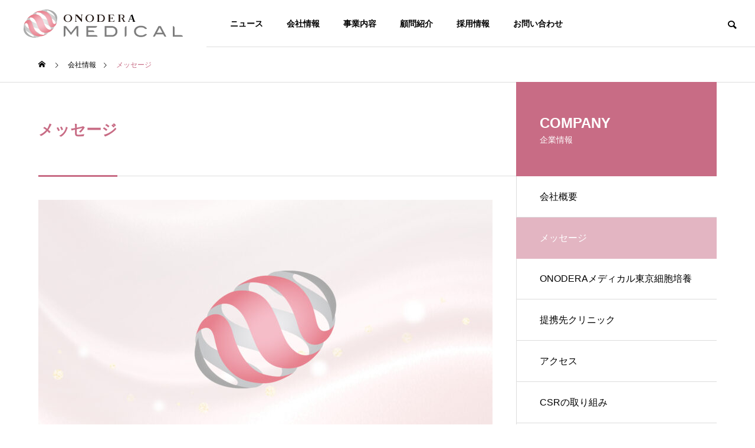

--- FILE ---
content_type: text/html; charset=UTF-8
request_url: https://onodera-medical.co.jp/company/message/
body_size: 10894
content:
<!DOCTYPE html>
<html class="pc" lang="ja">
<head>
<!-- Google Tag Manager -->
<script>(function(w,d,s,l,i){w[l]=w[l]||[];w[l].push({'gtm.start':
new Date().getTime(),event:'gtm.js'});var f=d.getElementsByTagName(s)[0],
j=d.createElement(s),dl=l!='dataLayer'?'&l='+l:'';j.async=true;j.src=
'https://www.googletagmanager.com/gtm.js?id='+i+dl;f.parentNode.insertBefore(j,f);
})(window,document,'script','dataLayer','GTM-KDZGSDK');</script>
<!-- End Google Tag Manager -->
<meta charset="UTF-8">
<!--[if IE]><meta http-equiv="X-UA-Compatible" content="IE=edge"><![endif]-->
<meta name="viewport" content="width=device-width">
<title>メッセージ - ONODERA MEDICAL</title>
<meta name="description" content="一日一日を大切に生きること。命は時間です。限られた時間でいかに生き切るか。時間を延ばすことができるか。生きる目的の一つは、【感動】すること。感動は人とのつながりから生まれることが多いと考えています。">
<link rel="pingback" href="https://onodera-medical.co.jp/wp/xmlrpc.php">
<meta name='robots' content='index, follow, max-image-preview:large, max-snippet:-1, max-video-preview:-1' />
	<style>img:is([sizes="auto" i], [sizes^="auto," i]) { contain-intrinsic-size: 3000px 1500px }</style>
	
	<!-- This site is optimized with the Yoast SEO plugin v25.5 - https://yoast.com/wordpress/plugins/seo/ -->
	<link rel="canonical" href="https://onodera-medical.co.jp/company/message/" />
	<meta property="og:locale" content="ja_JP" />
	<meta property="og:type" content="article" />
	<meta property="og:title" content="メッセージ - ONODERA MEDICAL" />
	<meta property="og:description" content="一日一日を大切に生きること。 命は時間です。 限られた時間でいかに生き切るか。時間を延ばすことができるか。 生きる目的の一つは、【感動】すること。感動は人とのつながりから生まれることが多いと考えています。楽しい趣味、意義 [&hellip;]" />
	<meta property="og:url" content="https://onodera-medical.co.jp/company/message/" />
	<meta property="og:site_name" content="ONODERA MEDICAL" />
	<meta property="article:modified_time" content="2025-08-01T00:02:27+00:00" />
	<meta property="og:image" content="https://onodera-medical.co.jp/wp/wp-content/uploads/2023/06/aisatsu_catch-scaled.jpg" />
	<meta property="og:image:width" content="2560" />
	<meta property="og:image:height" content="1463" />
	<meta property="og:image:type" content="image/jpeg" />
	<meta name="twitter:card" content="summary_large_image" />
	<meta name="twitter:label1" content="推定読み取り時間" />
	<meta name="twitter:data1" content="3分" />
	<script type="application/ld+json" class="yoast-schema-graph">{"@context":"https://schema.org","@graph":[{"@type":"WebPage","@id":"https://onodera-medical.co.jp/company/message/","url":"https://onodera-medical.co.jp/company/message/","name":"メッセージ - ONODERA MEDICAL","isPartOf":{"@id":"https://onodera-medical.co.jp/#website"},"primaryImageOfPage":{"@id":"https://onodera-medical.co.jp/company/message/#primaryimage"},"image":{"@id":"https://onodera-medical.co.jp/company/message/#primaryimage"},"thumbnailUrl":"https://onodera-medical.co.jp/wp/wp-content/uploads/2023/06/aisatsu_catch-scaled.jpg","datePublished":"2022-06-20T00:09:02+00:00","dateModified":"2025-08-01T00:02:27+00:00","breadcrumb":{"@id":"https://onodera-medical.co.jp/company/message/#breadcrumb"},"inLanguage":"ja","potentialAction":[{"@type":"ReadAction","target":["https://onodera-medical.co.jp/company/message/"]}]},{"@type":"ImageObject","inLanguage":"ja","@id":"https://onodera-medical.co.jp/company/message/#primaryimage","url":"https://onodera-medical.co.jp/wp/wp-content/uploads/2023/06/aisatsu_catch-scaled.jpg","contentUrl":"https://onodera-medical.co.jp/wp/wp-content/uploads/2023/06/aisatsu_catch-scaled.jpg","width":2560,"height":1463},{"@type":"BreadcrumbList","@id":"https://onodera-medical.co.jp/company/message/#breadcrumb","itemListElement":[{"@type":"ListItem","position":1,"name":"ホーム","item":"https://onodera-medical.co.jp/"},{"@type":"ListItem","position":2,"name":"企業情報","item":"https://onodera-medical.co.jp/company/"},{"@type":"ListItem","position":3,"name":"メッセージ"}]},{"@type":"WebSite","@id":"https://onodera-medical.co.jp/#website","url":"https://onodera-medical.co.jp/","name":"ONODERA MEDICAL","description":"未来の医療を創るために。","publisher":{"@id":"https://onodera-medical.co.jp/#organization"},"potentialAction":[{"@type":"SearchAction","target":{"@type":"EntryPoint","urlTemplate":"https://onodera-medical.co.jp/?s={search_term_string}"},"query-input":{"@type":"PropertyValueSpecification","valueRequired":true,"valueName":"search_term_string"}}],"inLanguage":"ja"},{"@type":"Organization","@id":"https://onodera-medical.co.jp/#organization","name":"ONODERA MEDICAL","url":"https://onodera-medical.co.jp/","logo":{"@type":"ImageObject","inLanguage":"ja","@id":"https://onodera-medical.co.jp/#/schema/logo/image/","url":"https://onodera-medical.co.jp/wp/wp-content/uploads/2022/05/logo.svg","contentUrl":"https://onodera-medical.co.jp/wp/wp-content/uploads/2022/05/logo.svg","width":1,"height":1,"caption":"ONODERA MEDICAL"},"image":{"@id":"https://onodera-medical.co.jp/#/schema/logo/image/"}}]}</script>
	<!-- / Yoast SEO plugin. -->


<link rel="alternate" type="application/rss+xml" title="ONODERA MEDICAL &raquo; フィード" href="https://onodera-medical.co.jp/feed/" />
<link rel="alternate" type="application/rss+xml" title="ONODERA MEDICAL &raquo; コメントフィード" href="https://onodera-medical.co.jp/comments/feed/" />
<link rel='stylesheet' id='style-css' href='https://onodera-medical.co.jp/wp/wp-content/themes/solaris_tcd088-child/style.css?ver=2.11' type='text/css' media='all' />
<link rel='stylesheet' id='wp-block-library-css' href='https://onodera-medical.co.jp/wp/wp-includes/css/dist/block-library/style.min.css?ver=6.7.4' type='text/css' media='all' />
<style id='classic-theme-styles-inline-css' type='text/css'>
/*! This file is auto-generated */
.wp-block-button__link{color:#fff;background-color:#32373c;border-radius:9999px;box-shadow:none;text-decoration:none;padding:calc(.667em + 2px) calc(1.333em + 2px);font-size:1.125em}.wp-block-file__button{background:#32373c;color:#fff;text-decoration:none}
</style>
<style id='global-styles-inline-css' type='text/css'>
:root{--wp--preset--aspect-ratio--square: 1;--wp--preset--aspect-ratio--4-3: 4/3;--wp--preset--aspect-ratio--3-4: 3/4;--wp--preset--aspect-ratio--3-2: 3/2;--wp--preset--aspect-ratio--2-3: 2/3;--wp--preset--aspect-ratio--16-9: 16/9;--wp--preset--aspect-ratio--9-16: 9/16;--wp--preset--color--black: #000000;--wp--preset--color--cyan-bluish-gray: #abb8c3;--wp--preset--color--white: #ffffff;--wp--preset--color--pale-pink: #f78da7;--wp--preset--color--vivid-red: #cf2e2e;--wp--preset--color--luminous-vivid-orange: #ff6900;--wp--preset--color--luminous-vivid-amber: #fcb900;--wp--preset--color--light-green-cyan: #7bdcb5;--wp--preset--color--vivid-green-cyan: #00d084;--wp--preset--color--pale-cyan-blue: #8ed1fc;--wp--preset--color--vivid-cyan-blue: #0693e3;--wp--preset--color--vivid-purple: #9b51e0;--wp--preset--gradient--vivid-cyan-blue-to-vivid-purple: linear-gradient(135deg,rgba(6,147,227,1) 0%,rgb(155,81,224) 100%);--wp--preset--gradient--light-green-cyan-to-vivid-green-cyan: linear-gradient(135deg,rgb(122,220,180) 0%,rgb(0,208,130) 100%);--wp--preset--gradient--luminous-vivid-amber-to-luminous-vivid-orange: linear-gradient(135deg,rgba(252,185,0,1) 0%,rgba(255,105,0,1) 100%);--wp--preset--gradient--luminous-vivid-orange-to-vivid-red: linear-gradient(135deg,rgba(255,105,0,1) 0%,rgb(207,46,46) 100%);--wp--preset--gradient--very-light-gray-to-cyan-bluish-gray: linear-gradient(135deg,rgb(238,238,238) 0%,rgb(169,184,195) 100%);--wp--preset--gradient--cool-to-warm-spectrum: linear-gradient(135deg,rgb(74,234,220) 0%,rgb(151,120,209) 20%,rgb(207,42,186) 40%,rgb(238,44,130) 60%,rgb(251,105,98) 80%,rgb(254,248,76) 100%);--wp--preset--gradient--blush-light-purple: linear-gradient(135deg,rgb(255,206,236) 0%,rgb(152,150,240) 100%);--wp--preset--gradient--blush-bordeaux: linear-gradient(135deg,rgb(254,205,165) 0%,rgb(254,45,45) 50%,rgb(107,0,62) 100%);--wp--preset--gradient--luminous-dusk: linear-gradient(135deg,rgb(255,203,112) 0%,rgb(199,81,192) 50%,rgb(65,88,208) 100%);--wp--preset--gradient--pale-ocean: linear-gradient(135deg,rgb(255,245,203) 0%,rgb(182,227,212) 50%,rgb(51,167,181) 100%);--wp--preset--gradient--electric-grass: linear-gradient(135deg,rgb(202,248,128) 0%,rgb(113,206,126) 100%);--wp--preset--gradient--midnight: linear-gradient(135deg,rgb(2,3,129) 0%,rgb(40,116,252) 100%);--wp--preset--font-size--small: 13px;--wp--preset--font-size--medium: 20px;--wp--preset--font-size--large: 36px;--wp--preset--font-size--x-large: 42px;--wp--preset--spacing--20: 0.44rem;--wp--preset--spacing--30: 0.67rem;--wp--preset--spacing--40: 1rem;--wp--preset--spacing--50: 1.5rem;--wp--preset--spacing--60: 2.25rem;--wp--preset--spacing--70: 3.38rem;--wp--preset--spacing--80: 5.06rem;--wp--preset--shadow--natural: 6px 6px 9px rgba(0, 0, 0, 0.2);--wp--preset--shadow--deep: 12px 12px 50px rgba(0, 0, 0, 0.4);--wp--preset--shadow--sharp: 6px 6px 0px rgba(0, 0, 0, 0.2);--wp--preset--shadow--outlined: 6px 6px 0px -3px rgba(255, 255, 255, 1), 6px 6px rgba(0, 0, 0, 1);--wp--preset--shadow--crisp: 6px 6px 0px rgba(0, 0, 0, 1);}:where(.is-layout-flex){gap: 0.5em;}:where(.is-layout-grid){gap: 0.5em;}body .is-layout-flex{display: flex;}.is-layout-flex{flex-wrap: wrap;align-items: center;}.is-layout-flex > :is(*, div){margin: 0;}body .is-layout-grid{display: grid;}.is-layout-grid > :is(*, div){margin: 0;}:where(.wp-block-columns.is-layout-flex){gap: 2em;}:where(.wp-block-columns.is-layout-grid){gap: 2em;}:where(.wp-block-post-template.is-layout-flex){gap: 1.25em;}:where(.wp-block-post-template.is-layout-grid){gap: 1.25em;}.has-black-color{color: var(--wp--preset--color--black) !important;}.has-cyan-bluish-gray-color{color: var(--wp--preset--color--cyan-bluish-gray) !important;}.has-white-color{color: var(--wp--preset--color--white) !important;}.has-pale-pink-color{color: var(--wp--preset--color--pale-pink) !important;}.has-vivid-red-color{color: var(--wp--preset--color--vivid-red) !important;}.has-luminous-vivid-orange-color{color: var(--wp--preset--color--luminous-vivid-orange) !important;}.has-luminous-vivid-amber-color{color: var(--wp--preset--color--luminous-vivid-amber) !important;}.has-light-green-cyan-color{color: var(--wp--preset--color--light-green-cyan) !important;}.has-vivid-green-cyan-color{color: var(--wp--preset--color--vivid-green-cyan) !important;}.has-pale-cyan-blue-color{color: var(--wp--preset--color--pale-cyan-blue) !important;}.has-vivid-cyan-blue-color{color: var(--wp--preset--color--vivid-cyan-blue) !important;}.has-vivid-purple-color{color: var(--wp--preset--color--vivid-purple) !important;}.has-black-background-color{background-color: var(--wp--preset--color--black) !important;}.has-cyan-bluish-gray-background-color{background-color: var(--wp--preset--color--cyan-bluish-gray) !important;}.has-white-background-color{background-color: var(--wp--preset--color--white) !important;}.has-pale-pink-background-color{background-color: var(--wp--preset--color--pale-pink) !important;}.has-vivid-red-background-color{background-color: var(--wp--preset--color--vivid-red) !important;}.has-luminous-vivid-orange-background-color{background-color: var(--wp--preset--color--luminous-vivid-orange) !important;}.has-luminous-vivid-amber-background-color{background-color: var(--wp--preset--color--luminous-vivid-amber) !important;}.has-light-green-cyan-background-color{background-color: var(--wp--preset--color--light-green-cyan) !important;}.has-vivid-green-cyan-background-color{background-color: var(--wp--preset--color--vivid-green-cyan) !important;}.has-pale-cyan-blue-background-color{background-color: var(--wp--preset--color--pale-cyan-blue) !important;}.has-vivid-cyan-blue-background-color{background-color: var(--wp--preset--color--vivid-cyan-blue) !important;}.has-vivid-purple-background-color{background-color: var(--wp--preset--color--vivid-purple) !important;}.has-black-border-color{border-color: var(--wp--preset--color--black) !important;}.has-cyan-bluish-gray-border-color{border-color: var(--wp--preset--color--cyan-bluish-gray) !important;}.has-white-border-color{border-color: var(--wp--preset--color--white) !important;}.has-pale-pink-border-color{border-color: var(--wp--preset--color--pale-pink) !important;}.has-vivid-red-border-color{border-color: var(--wp--preset--color--vivid-red) !important;}.has-luminous-vivid-orange-border-color{border-color: var(--wp--preset--color--luminous-vivid-orange) !important;}.has-luminous-vivid-amber-border-color{border-color: var(--wp--preset--color--luminous-vivid-amber) !important;}.has-light-green-cyan-border-color{border-color: var(--wp--preset--color--light-green-cyan) !important;}.has-vivid-green-cyan-border-color{border-color: var(--wp--preset--color--vivid-green-cyan) !important;}.has-pale-cyan-blue-border-color{border-color: var(--wp--preset--color--pale-cyan-blue) !important;}.has-vivid-cyan-blue-border-color{border-color: var(--wp--preset--color--vivid-cyan-blue) !important;}.has-vivid-purple-border-color{border-color: var(--wp--preset--color--vivid-purple) !important;}.has-vivid-cyan-blue-to-vivid-purple-gradient-background{background: var(--wp--preset--gradient--vivid-cyan-blue-to-vivid-purple) !important;}.has-light-green-cyan-to-vivid-green-cyan-gradient-background{background: var(--wp--preset--gradient--light-green-cyan-to-vivid-green-cyan) !important;}.has-luminous-vivid-amber-to-luminous-vivid-orange-gradient-background{background: var(--wp--preset--gradient--luminous-vivid-amber-to-luminous-vivid-orange) !important;}.has-luminous-vivid-orange-to-vivid-red-gradient-background{background: var(--wp--preset--gradient--luminous-vivid-orange-to-vivid-red) !important;}.has-very-light-gray-to-cyan-bluish-gray-gradient-background{background: var(--wp--preset--gradient--very-light-gray-to-cyan-bluish-gray) !important;}.has-cool-to-warm-spectrum-gradient-background{background: var(--wp--preset--gradient--cool-to-warm-spectrum) !important;}.has-blush-light-purple-gradient-background{background: var(--wp--preset--gradient--blush-light-purple) !important;}.has-blush-bordeaux-gradient-background{background: var(--wp--preset--gradient--blush-bordeaux) !important;}.has-luminous-dusk-gradient-background{background: var(--wp--preset--gradient--luminous-dusk) !important;}.has-pale-ocean-gradient-background{background: var(--wp--preset--gradient--pale-ocean) !important;}.has-electric-grass-gradient-background{background: var(--wp--preset--gradient--electric-grass) !important;}.has-midnight-gradient-background{background: var(--wp--preset--gradient--midnight) !important;}.has-small-font-size{font-size: var(--wp--preset--font-size--small) !important;}.has-medium-font-size{font-size: var(--wp--preset--font-size--medium) !important;}.has-large-font-size{font-size: var(--wp--preset--font-size--large) !important;}.has-x-large-font-size{font-size: var(--wp--preset--font-size--x-large) !important;}
:where(.wp-block-post-template.is-layout-flex){gap: 1.25em;}:where(.wp-block-post-template.is-layout-grid){gap: 1.25em;}
:where(.wp-block-columns.is-layout-flex){gap: 2em;}:where(.wp-block-columns.is-layout-grid){gap: 2em;}
:root :where(.wp-block-pullquote){font-size: 1.5em;line-height: 1.6;}
</style>
<link rel='stylesheet' id='parent-style-css' href='https://onodera-medical.co.jp/wp/wp-content/themes/solaris_tcd088/style.css?ver=6.7.4' type='text/css' media='all' />
<link rel='stylesheet' id='child-style-css' href='https://onodera-medical.co.jp/wp/wp-content/themes/solaris_tcd088-child/style.css?ver=6.7.4' type='text/css' media='all' />
<script type="text/javascript" src="https://onodera-medical.co.jp/wp/wp-includes/js/jquery/jquery.min.js?ver=3.7.1" id="jquery-core-js"></script>
<script type="text/javascript" src="https://onodera-medical.co.jp/wp/wp-includes/js/jquery/jquery-migrate.min.js?ver=3.4.1" id="jquery-migrate-js"></script>
<link rel="https://api.w.org/" href="https://onodera-medical.co.jp/wp-json/" /><link rel="alternate" title="JSON" type="application/json" href="https://onodera-medical.co.jp/wp-json/wp/v2/company/25" /><link rel='shortlink' href='https://onodera-medical.co.jp/?p=25' />
<link rel="alternate" title="oEmbed (JSON)" type="application/json+oembed" href="https://onodera-medical.co.jp/wp-json/oembed/1.0/embed?url=https%3A%2F%2Fonodera-medical.co.jp%2Fcompany%2Fmessage%2F" />
<link rel="alternate" title="oEmbed (XML)" type="text/xml+oembed" href="https://onodera-medical.co.jp/wp-json/oembed/1.0/embed?url=https%3A%2F%2Fonodera-medical.co.jp%2Fcompany%2Fmessage%2F&#038;format=xml" />

<link rel="stylesheet" href="https://onodera-medical.co.jp/wp/wp-content/themes/solaris_tcd088/css/design-plus.css?ver=2.11">
<link rel="stylesheet" href="https://onodera-medical.co.jp/wp/wp-content/themes/solaris_tcd088/css/sns-botton.css?ver=2.11">
<link rel="stylesheet" media="screen and (max-width:1201px)" href="https://onodera-medical.co.jp/wp/wp-content/themes/solaris_tcd088/css/responsive.css?ver=2.11">
<link rel="stylesheet" media="screen and (max-width:1201px)" href="https://onodera-medical.co.jp/wp/wp-content/themes/solaris_tcd088/css/footer-bar.css?ver=2.11">

<script src="https://onodera-medical.co.jp/wp/wp-content/themes/solaris_tcd088/js/jquery.easing.1.4.js?ver=2.11"></script>
<script src="https://onodera-medical.co.jp/wp/wp-content/themes/solaris_tcd088/js/jscript.js?ver=2.11"></script>
<script src="https://onodera-medical.co.jp/wp/wp-content/themes/solaris_tcd088/js/tcd_cookie.js?ver=2.11"></script>
<script src="https://onodera-medical.co.jp/wp/wp-content/themes/solaris_tcd088/js/comment.js?ver=2.11"></script>
<script src="https://onodera-medical.co.jp/wp/wp-content/themes/solaris_tcd088/js/parallax.js?ver=2.11"></script>

<link rel="stylesheet" href="https://onodera-medical.co.jp/wp/wp-content/themes/solaris_tcd088/js/simplebar.css?ver=2.11">
<script src="https://onodera-medical.co.jp/wp/wp-content/themes/solaris_tcd088/js/simplebar.min.js?ver=2.11"></script>


<script src="https://onodera-medical.co.jp/wp/wp-content/themes/solaris_tcd088/js/header_fix.js?ver=2.11"></script>


<style type="text/css">
body { font-size:16px; }
.common_headline { font-size:36px !important; }
@media screen and (max-width:750px) {
  body { font-size:14px; }
  .common_headline { font-size:20px !important; }
}
body, input, textarea { font-family: Arial, "Hiragino Sans", "ヒラギノ角ゴ ProN", "Hiragino Kaku Gothic ProN", "游ゴシック", YuGothic, "メイリオ", Meiryo, sans-serif; }

.rich_font, .p-vertical { font-family: Arial, "Hiragino Sans", "ヒラギノ角ゴ ProN", "Hiragino Kaku Gothic ProN", "游ゴシック", YuGothic, "メイリオ", Meiryo, sans-serif; font-weight:600; }

.rich_font_type1 { font-family: Arial, "ヒラギノ角ゴ ProN W3", "Hiragino Kaku Gothic ProN", "メイリオ", Meiryo, sans-serif; font-weight:600; }
.rich_font_type2 { font-family: Arial, "Hiragino Sans", "ヒラギノ角ゴ ProN", "Hiragino Kaku Gothic ProN", "游ゴシック", YuGothic, "メイリオ", Meiryo, sans-serif; font-weight:600; }
.rich_font_type3 { font-family: "Times New Roman" , "游明朝" , "Yu Mincho" , "游明朝体" , "YuMincho" , "ヒラギノ明朝 Pro W3" , "Hiragino Mincho Pro" , "HiraMinProN-W3" , "HGS明朝E" , "ＭＳ Ｐ明朝" , "MS PMincho" , serif; font-weight:600; }

.square_headline .headline { font-size:24px; }
.square_headline .sub_headline { font-size:14px; }
@media screen and (max-width:750px) {
  .square_headline .headline { font-size:18px; }
  .square_headline .sub_headline { font-size:12px; }
}

.pc body.use_header_fix #header:after { background:rgba(255,255,255,1); }
.pc body.use_header_fix #header:hover:after { background:rgba(255,255,255,1); }
#header_logo a { background:rgba(255,255,255,1); }
#header_logo .logo_text { color:#ffffff !important; font-size:32px; }
#footer_logo .logo_text { font-size:32px; }
@media screen and (max-width:1201px) {
  #header_logo .logo_text { font-size:24px; }
  #footer_logo .logo_text { font-size:24px; }
}
#global_menu > ul > li > a:hover, body.single #global_menu > ul > li.current-menu-item > a, body.single #global_menu > ul > li.active > a,
  #header.active #global_menu > ul > li.current-menu-item > a, #header.active #global_menu > ul > li.active > a, body.hide_header_image #global_menu > ul > li.current-menu-item > a, body.no_index_header_content #global_menu > ul > li.current-menu-item > a
    { color:#c86c85 !important; }
#global_menu ul ul a { color:#ffffff; background:#c86c85; }
#global_menu ul ul a:hover { color:#ffffff; background:#d58ba1; }
#global_menu ul ul li.menu-item-has-children > a:before { color:#ffffff; }
.mobile #header:after { background:rgba(255,255,255,1); }
.mobile #header:hover:after { background:rgba(255,255,255,1); }
.mobile body.home.no_index_header_content #header { background:rgba(255,255,255,1); }
#drawer_menu { color:#ffffff; background:#000000; }
#drawer_menu a { color:#ffffff; }
#drawer_menu a:hover { color:#d58ba1; }
#mobile_menu a { color:#ffffff; border-color:#444444; }
#mobile_menu li li a { background:#333333; }
#mobile_menu a:hover, #drawer_menu .close_button:hover, #mobile_menu .child_menu_button:hover { color:#ffffff; background:#444444; }
#mobile_menu .child_menu_button .icon:before, #mobile_menu .child_menu_button:hover .icon:before { color:#ffffff; }
.megamenu .headline_area div.head .headline { font-size:24px; }
.megamenu_b .service_item_list .item a:after { background:rgba(0,0,0,0.5); }
#footer_banner a { color:#ffffff !important; }
#footer_banner .title { font-size:24px; }
#footer_banner .sub_title { font-size:14px; }
@media screen and (max-width:750px) {
  #footer_banner .title { font-size:18px; }
  #footer_banner .sub_title { font-size:12px; }
}
.author_profile .avatar_area img, .animate_image img, .animate_background .image {
  width:100%; height:auto;
  -webkit-transition: transform  0.5s ease;
  transition: transform  0.5s ease;
}
.author_profile a.avatar:hover img, .animate_image:hover img, .animate_background:hover .image {
  -webkit-transform: scale(1.2);
  transform: scale(1.2);
}


a { color:#000; }

#footer_menu .footer_menu li:first-of-type a, #return_top2 a:hover:before, #bread_crumb, #bread_crumb li.last, .tcd_banner_widget .headline, .post_slider_widget .slick-arrow:hover:before,
  #post_title2 .title, #service_banner .main_title, .megamenu .headline_area div.head .headline, .news_category_list li.active a, .news_category_sort_button li.active a, .sns_button_list.color_type2 li.contact a:before,
    .tab_content_top .tab .item.active, .cb_tab_content .tab_content_bottom .title, .cb_headline .headline, .faq_list .question.active, .faq_list .question:hover, .author_profile .author_link li.contact a:before, .author_profile .author_link li.user_url a:before
      { color:#c86c85; }

.square_headline, .page_navi span.current, #post_pagination p, #comment_tab li.active a, .news_category_list li.active a:before, .news_category_sort_button li.active a:before,
  .tab_content_bottom .slick-dots button:hover::before, .tab_content_bottom .slick-dots .slick-active button::before,
    .faq_list .question.active:before, .faq_list .question:hover:before, .faq_list .question:hover:after, #return_top a
      { background:#c86c85; }

.page_navi span.current, #post_pagination p, .design_headline2 span.title, #post_title2 .title, .project_list .category, #project_title_area .category
  { border-color:#c86c85; }

.category_list_widget li.current-menu-item a, .category_list_widget li.current-menu-parent a { background:rgba(200,108,133,0.5); border-color:#fff; color:#fff; }

a:hover, #footer_top a:hover, #footer_social_link li a:hover:before, #footer_menu .footer_menu li:first-of-type a:hover, #next_prev_post a:hover, #bread_crumb li a:hover, #bread_crumb li.home a:hover:before,
  .single_copy_title_url_btn:hover, .tcdw_search_box_widget .search_area .search_button:hover:before, .widget_tab_post_list_button div:hover,
    #single_author_title_area .author_link li a:hover:before, .author_profile a:hover, #post_meta_bottom a:hover, .cardlink_title a:hover,
      .comment a:hover, .comment_form_wrapper a:hover, #searchform .submit_button:hover:before, .p-dropdown__title:hover:after
        { color:#d58ba1; }

.page_navi a:hover, #post_pagination a:hover, #p_readmore .button:hover, .c-pw__btn:hover, #comment_tab li a:hover, #submit_comment:hover, #cancel_comment_reply a:hover,
  #wp-calendar #prev a:hover, #wp-calendar #next a:hover, #wp-calendar td a:hover, #comment_tab li a:hover, #return_top a:hover
    { background-color:#d58ba1; }

.page_navi a:hover, #post_pagination a:hover, #comment_textarea textarea:focus, .c-pw__box-input:focus
  { border-color:#d58ba1; }

.post_content a, .custom-html-widget a { color:#2d2d2d; }
.post_content a:hover, .custom-html-widget a:hover { color:#d58ba1; }

.design_button.type1 a { color:#ffffff !important; background:#c86c85; }
.design_button.type1 a:hover { color:#ffffff !important; background:#d58ba1; }
.cat_id1 { background-color:#c86c85; }
.cat_id1:hover { background-color:#d58ba1; }
.cat_id3 { background-color:#c86c85; }
.cat_id3:hover { background-color:#d58ba1; }
.cat_id4 { background-color:#c86c85; }
.cat_id4:hover { background-color:#d58ba1; }
.cat_id5 { background-color:#c86c85; }
.cat_id5:hover { background-color:#d58ba1; }
.cat_id6 { background-color:#c86c85; }
.cat_id6:hover { background-color:#d58ba1; }
.news_cat_id27 { background-color:#c4c400; }
.news_cat_id27:hover { background-color:#929200; }
dl.profile {
	width: 100%;
	max-width: 900px;
	margin: 0 auto;
	overflow: hidden;
}
dl.profile dt{
	clear: left;
	float: left;
	padding: 0 0 0 .5em;
	color: #CC7690;
	vertical-align: top;
}
dl.profile dd{
	padding-left: 200px;
	border-bottom: #B8BFC2 1px solid;
}.styled_h2 {
  font-size:26px !important; text-align:left; color:#ffffff; background:#000000;  border-top:0px solid #dddddd;
  border-bottom:0px solid #dddddd;
  border-left:0px solid #dddddd;
  border-right:0px solid #dddddd;
  padding:15px 15px 15px 15px !important;
  margin:0px 0px 30px !important;
}
.styled_h3 {
  font-size:22px !important; text-align:left; color:#000000;   border-top:0px solid #dddddd;
  border-bottom:0px solid #dddddd;
  border-left:2px solid #000000;
  border-right:0px solid #dddddd;
  padding:6px 0px 6px 16px !important;
  margin:0px 0px 30px !important;
}
.styled_h4 {
  font-size:18px !important; text-align:left; color:#000000;   border-top:0px solid #dddddd;
  border-bottom:1px solid #dddddd;
  border-left:0px solid #dddddd;
  border-right:0px solid #dddddd;
  padding:3px 0px 3px 20px !important;
  margin:0px 0px 30px !important;
}
.styled_h5 {
  font-size:14px !important; text-align:left; color:#000000;   border-top:0px solid #dddddd;
  border-bottom:1px solid #dddddd;
  border-left:0px solid #dddddd;
  border-right:0px solid #dddddd;
  padding:3px 0px 3px 24px !important;
  margin:0px 0px 30px !important;
}
.q_custom_button1 {
  color:#ffffff !important;
  border-color:rgba(83,83,83,1);
}
.q_custom_button1.animation_type1 { background:#535353; }
.q_custom_button1:hover, .q_custom_button1:focus {
  color:#ffffff !important;
  border-color:rgba(125,125,125,1);
}
.q_custom_button1.animation_type1:hover { background:#7d7d7d; }
.q_custom_button1:before { background:#7d7d7d; }
.q_custom_button2 {
  color:#ffffff !important;
  border-color:rgba(83,83,83,1);
}
.q_custom_button2.animation_type1 { background:#535353; }
.q_custom_button2:hover, .q_custom_button2:focus {
  color:#ffffff !important;
  border-color:rgba(125,125,125,1);
}
.q_custom_button2.animation_type1:hover { background:#7d7d7d; }
.q_custom_button2:before { background:#7d7d7d; }
.speech_balloon_left1 .speach_balloon_text { background-color: #ffdfdf; border-color: #ffdfdf; color: #000000 }
.speech_balloon_left1 .speach_balloon_text::before { border-right-color: #ffdfdf }
.speech_balloon_left1 .speach_balloon_text::after { border-right-color: #ffdfdf }
.speech_balloon_left2 .speach_balloon_text { background-color: #ffffff; border-color: #ff5353; color: #000000 }
.speech_balloon_left2 .speach_balloon_text::before { border-right-color: #ff5353 }
.speech_balloon_left2 .speach_balloon_text::after { border-right-color: #ffffff }
.speech_balloon_right1 .speach_balloon_text { background-color: #ccf4ff; border-color: #ccf4ff; color: #000000 }
.speech_balloon_right1 .speach_balloon_text::before { border-left-color: #ccf4ff }
.speech_balloon_right1 .speach_balloon_text::after { border-left-color: #ccf4ff }
.speech_balloon_right2 .speach_balloon_text { background-color: #ffffff; border-color: #0789b5; color: #000000 }
.speech_balloon_right2 .speach_balloon_text::before { border-left-color: #0789b5 }
.speech_balloon_right2 .speach_balloon_text::after { border-left-color: #ffffff }
.qt_google_map .pb_googlemap_custom-overlay-inner { background:#c86c85; color:#ffffff; }
.qt_google_map .pb_googlemap_custom-overlay-inner::after { border-color:#c86c85 transparent transparent transparent; }
</style>

<style id="current-page-style" type="text/css">
#post_title2 .title { font-size:26px; }
@media screen and (max-width:750px) {
  #post_title2 .title { font-size:20px; }
}
</style>

<script type="text/javascript">
jQuery(document).ready(function($){

  if( $('.megamenu_a .slider').length ){
    $('.megamenu_a .slider').slick({
      infinite: true,
      dots: false,
      arrows: false,
      slidesToShow: 3,
      slidesToScroll: 1,
      swipeToSlide: true,
      touchThreshold: 20,
      adaptiveHeight: false,
      pauseOnHover: true,
      autoplay: true,
      fade: false,
      easing: 'easeOutExpo',
      speed: 700,
      autoplaySpeed: 5000
    });
    $('.megamenu_a .prev_item').on('click', function() {
      $(this).closest('.megamenu_a').find('.slider').slick('slickPrev');
    });
    $('.megamenu_a .next_item').on('click', function() {
      $(this).closest('.megamenu_a').find('.slider').slick('slickNext');
    });
  };

  if( $('.megamenu_b .service_list_area').length ){
    $(".megamenu_b .service_item_list .item").hover(function(){
      $(this).siblings().removeClass('active');
      $(this).addClass('active');
      service_id = $(this).data('service-id');
      $(this).closest('.service_list_area').find('.service_image_list .image').removeClass('active');
      $('#' + service_id).addClass('active');
    }, function(){
      $(this).removeClass('active');
    });
  };

});
</script>

</head>
<body id="body" class="company-template-default single single-company postid-25 wp-embed-responsive paged use_header_fix use_mobile_header_fix one_news_category">
<!-- Google Tag Manager (noscript) -->
<noscript><iframe src="https://www.googletagmanager.com/ns.html?id=GTM-KDZGSDK"
height="0" width="0" style="display:none;visibility:hidden"></iframe></noscript>
<!-- End Google Tag Manager (noscript) -->



 
 <header id="header">
    <div id="header_logo">
   <p class="logo">
 <a href="https://onodera-medical.co.jp/" title="ONODERA MEDICAL">
    <img class="logo_image" src="https://onodera-medical.co.jp/wp/wp-content/uploads/2022/05/logo.svg?1768804367" alt="ONODERA MEDICAL" title="ONODERA MEDICAL" width="0" height="0" />
     </a>
</p>

  </div>
    <div id="header_search">
   <div id="header_search_button"></div>
   <form role="search" method="get" id="header_searchform" action="https://onodera-medical.co.jp">
    <div class="input_area"><input type="text" value="" id="header_search_input" name="s" autocomplete="off"></div>
    <div class="button"><label for="header_search_button"></label><input type="submit" id="header_search_button" value=""></div>
   </form>
  </div>
      <a id="global_menu_button" href="#"><span></span><span></span><span></span></a>
  <nav id="global_menu">
   <ul id="menu-%e3%82%b0%e3%83%ad%e3%83%bc%e3%83%90%e3%83%ab%e3%83%a1%e3%83%8b%e3%83%a5%e3%83%bc" class="menu"><li id="menu-item-32" class="menu-item menu-item-type-custom menu-item-object-custom menu-item-32 "><a href="/news/">ニュース</a></li>
<li id="menu-item-33" class="menu-item menu-item-type-custom menu-item-object-custom current-menu-ancestor current-menu-parent menu-item-has-children menu-item-33 "><a href="/company" class="megamenu_button type4" data-megamenu="js-megamenu33">会社情報</a>
<ul class="sub-menu">
	<li id="menu-item-149" class="menu-item menu-item-type-post_type menu-item-object-company current-menu-item menu-item-149 "><a href="https://onodera-medical.co.jp/company/message/" aria-current="page">メッセージ</a></li>
	<li id="menu-item-150" class="menu-item menu-item-type-post_type menu-item-object-company menu-item-150 "><a href="https://onodera-medical.co.jp/company/about/">会社概要</a></li>
	<li id="menu-item-148" class="menu-item menu-item-type-post_type menu-item-object-company menu-item-148 "><a href="https://onodera-medical.co.jp/company/cpc/">ONODERAメディカル東京細胞培養加工センター（CPC）</a></li>
	<li id="menu-item-146" class="menu-item menu-item-type-post_type menu-item-object-company menu-item-146 "><a href="https://onodera-medical.co.jp/company/access/">アクセス</a></li>
	<li id="menu-item-147" class="menu-item menu-item-type-post_type menu-item-object-company menu-item-147 "><a href="https://onodera-medical.co.jp/company/clinic/">提携先クリニック</a></li>
	<li id="menu-item-145" class="menu-item menu-item-type-post_type menu-item-object-company menu-item-145 "><a href="https://onodera-medical.co.jp/company/csr/">CSRの取り組み</a></li>
</ul>
</li>
<li id="menu-item-38" class="menu-item menu-item-type-custom menu-item-object-custom menu-item-has-children menu-item-38 "><a href="/service" class="megamenu_button type3" data-megamenu="js-megamenu38">事業内容</a>
<ul class="sub-menu">
	<li id="menu-item-137" class="menu-item menu-item-type-post_type menu-item-object-service menu-item-137 "><a href="https://onodera-medical.co.jp/service/sample-service4/">再生医療導入コンサル事業</a></li>
	<li id="menu-item-138" class="menu-item menu-item-type-post_type menu-item-object-service menu-item-138 "><a href="https://onodera-medical.co.jp/service/sample-service3/">細胞培養加工受託サービス</a></li>
	<li id="menu-item-139" class="menu-item menu-item-type-post_type menu-item-object-service menu-item-139 "><a href="https://onodera-medical.co.jp/service/sample-service2/">細胞培養等に関する研究と開発</a></li>
</ul>
</li>
<li id="menu-item-198" class="menu-item menu-item-type-post_type menu-item-object-company menu-item-198 "><a href="https://onodera-medical.co.jp/company/adviser/">顧問紹介</a></li>
<li id="menu-item-444" class="menu-item menu-item-type-post_type menu-item-object-page menu-item-444 "><a href="https://onodera-medical.co.jp/recruit/">採用情報</a></li>
<li id="menu-item-119" class="menu-item menu-item-type-post_type menu-item-object-page menu-item-119 "><a href="https://onodera-medical.co.jp/contact/">お問い合わせ</a></li>
</ul>  </nav>
    <div class="megamenu megamenu_c" id="js-megamenu33">
 <div class="megamenu_inner">

    <div class="headline_area">
   <div class="head"><a href="https://onodera-medical.co.jp/company/"><span class="headline rich_font">COMPANY</span><span class="sub_headline">会社情報</span></a></div>
  </div>
  
  <div class="company_list_area">
      <div class="item">
    <a class="image_link animate_background" href="https://onodera-medical.co.jp/company/message/">
     <div class="title rich_font"><span class="main_title">MESSAGE</span><span class="sub_title">メッセージ</span></div>
     <div class="image_wrap">
      <div class="image" style="background:url(https://onodera-medical.co.jp/wp/wp-content/uploads/2023/06/aisatsu_catch-516x294.jpg) no-repeat center center; background-size:cover;"></div>
     </div>
    </a>
   </div>
      <div class="item">
    <a class="image_link animate_background" href="https://onodera-medical.co.jp/company/about/">
     <div class="title rich_font"><span class="main_title">OUTLINE</span><span class="sub_title">会社概要</span></div>
     <div class="image_wrap">
      <div class="image" style="background:url(https://onodera-medical.co.jp/wp/wp-content/uploads/2022/06/company-outline-516x294.jpg) no-repeat center center; background-size:cover;"></div>
     </div>
    </a>
   </div>
      <div class="item">
    <a class="image_link animate_background" href="https://onodera-medical.co.jp/company/cpc/">
     <div class="title rich_font"><span class="main_title">INSTITUTION</span><span class="sub_title">施設紹介</span></div>
     <div class="image_wrap">
      <div class="image" style="background:url(https://onodera-medical.co.jp/wp/wp-content/uploads/2022/06/cpc-img001-516x294.jpg) no-repeat center center; background-size:cover;"></div>
     </div>
    </a>
   </div>
      <div class="item">
    <a class="image_link animate_background" href="https://onodera-medical.co.jp/company/access/">
     <div class="title rich_font"><span class="main_title">ACCESS</span><span class="sub_title">アクセス</span></div>
     <div class="image_wrap">
      <div class="image" style="background:url(https://onodera-medical.co.jp/wp/wp-content/uploads/2022/06/company-access-1-516x294.jpg) no-repeat center center; background-size:cover;"></div>
     </div>
    </a>
   </div>
      <div class="item">
    <a class="image_link animate_background" href="https://onodera-medical.co.jp/company/clinic/">
     <div class="title rich_font"><span class="main_title">PARTNER CLINIC</span><span class="sub_title">提携クリニック</span></div>
     <div class="image_wrap">
      <div class="image" style="background:url(https://onodera-medical.co.jp/wp/wp-content/uploads/2023/02/entrance-516x294.jpg) no-repeat center center; background-size:cover;"></div>
     </div>
    </a>
   </div>
      <div class="item">
    <a class="image_link animate_background" href="https://onodera-medical.co.jp/company/csr/">
     <div class="title rich_font"><span class="main_title">CSR</span><span class="sub_title">社会的責任</span></div>
     <div class="image_wrap">
      <div class="image" style="background:url(https://onodera-medical.co.jp/wp/wp-content/uploads/2022/05/company-csr-516x294.jpg) no-repeat center center; background-size:cover;"></div>
     </div>
    </a>
   </div>
     </div>

 </div><!-- END .megamenu_c_inner -->
</div><!-- END .megamenu_c -->
<div class="megamenu megamenu_b" id="js-megamenu38">
 <div class="megamenu_inner">

    <div class="headline_area">
   <div class="head"><a href="https://onodera-medical.co.jp/service/"><span class="headline rich_font">SERVICE</span><span class="sub_headline">事業内容</span></a></div>
  </div>
  
  <div class="service_list_area">

   <div class="service_item_list">
        <div class="item" data-service-id="mega_service_id_23_38">
     <a href="https://onodera-medical.co.jp/service/sample-service4/">
      <div class="content">
       <div class="title rich_font">CONSULTING</div>
       <p class="sub_title">再生医療導入コンサル事業</p>      </div>
     </a>
    </div>
        <div class="item" data-service-id="mega_service_id_22_38">
     <a href="https://onodera-medical.co.jp/service/sample-service3/">
      <div class="content">
       <div class="title rich_font">CELL PROCESSING</div>
       <p class="sub_title">細胞培養加工受託サービス</p>      </div>
     </a>
    </div>
        <div class="item" data-service-id="mega_service_id_21_38">
     <a href="https://onodera-medical.co.jp/service/sample-service2/">
      <div class="content">
       <div class="title rich_font">RESEARCH &amp; DEVELOPMENT</div>
       <p class="sub_title">細胞培養等に関する研究と開発</p>      </div>
     </a>
    </div>
       </div>

   <div class="service_image_list">
        <div class="image active" id="mega_service_id_23_38" style="background:url(https://onodera-medical.co.jp/wp/wp-content/uploads/2022/05/top-slider-navi-1.jpg) no-repeat center center; background-size:cover;">
         </div>
        <div class="image" id="mega_service_id_22_38" style="background:url(https://onodera-medical.co.jp/wp/wp-content/uploads/2022/05/top-slider-navi-2.jpg) no-repeat center center; background-size:cover;">
         </div>
        <div class="image" id="mega_service_id_21_38" style="background:url(https://onodera-medical.co.jp/wp/wp-content/uploads/2024/05/sample-service2.jpg) no-repeat center center; background-size:cover;">
          <div class="overlay" style="background-color:rgba(0,0,0,0.3);"></div>
         </div>
       </div>

  </div>

 </div><!-- END .megamenu_b_inner -->
</div><!-- END .megamenu_b -->
 </header>

 
<div id="container" >

 
<div id="bread_crumb">
 <ul class="clearfix" itemscope itemtype="https://schema.org/BreadcrumbList">
  <li itemprop="itemListElement" itemscope itemtype="https://schema.org/ListItem" class="home"><a itemprop="item" href="https://onodera-medical.co.jp/"><span itemprop="name">ホーム</span></a><meta itemprop="position" content="1"></li>
 <li itemprop="itemListElement" itemscope itemtype="https://schema.org/ListItem"><a itemprop="item" href="https://onodera-medical.co.jp/company/"><span itemprop="name">会社情報</span></a><meta itemprop="position" content="2"></li>
 <li class="last" itemprop="itemListElement" itemscope itemtype="https://schema.org/ListItem"><span itemprop="name">メッセージ</span><meta itemprop="position" content="3"></li>
  </ul>
</div>

<div id="main_contents" class="">

 <div id="main_col">

 
  <article id="article">

   
   <div id="post_title2">
    <h1 class="title rich_font entry-title"><span>メッセージ</span></h1>
   </div>

   
      <div id="post_image2_wrap">
    <div id="post_image2" style="background:url(https://onodera-medical.co.jp/wp/wp-content/uploads/2023/06/aisatsu_catch-770x440.jpg) no-repeat center center; background-size:cover;"></div>
   </div>
   
   
      <div class="post_content clearfix">
    <p>一日一日を大切に生きること。</p>
<p><span class="q_underline q_underline1" style="border-bottom-color: #d58ba1;">命は時間です。<br />
限られた時間でいかに生き切るか。時間を延ばすことができるか。</span></p>
<p>生きる目的の一つは、【感動】すること。感動は人とのつながりから生まれることが多いと考えています。楽しい趣味、意義のある仕事、大切な人間関係も、健康であってこそ。<br />
健康という暮らしを支える礎は、失って初めて重要性に気づくことも多く、<br />
健康という資産は人生で一番大切であるといっても過言ではないと考えています。</p>
<p><span class="q_underline q_underline1" style="border-bottom-color: #d58ba1;">私たちONODERAメディカルは、人生100年時代と言われている中で、人生の健康でいる時間を伸ばすために、再生医療を通して貢献をしていくことがミッションです。</span></p>
<p>保険診療は素晴らしい制度だと考えています。医療技術、医学に感謝しており、何か役に立ちたい。<br />
その上で、当社自身が、変化を恐れずに、チャレンジを続けていくことで、医療イノベーションを加速させて再生医療（自由診療）の選択肢を創出していく。</p>
<p><span class="q_underline q_underline1" style="border-bottom-color: #d58ba1;">安心安全で真っ当な再生医療を提供して”未来の医療を創る”ことがONODERAメディカルの使命であると考えています。<br />
</span></p>
<p>本当に大切なのは、病気にならない為の予防。<br />
身も心も爽健で、若々しくいられるような予防と、いまだ有効な治療法のない疾患に苦しむ患者様の一助となるように、新たな希望となる治療の選択肢を増やしていくことで価値を創出して参ります。<br />
ご自身、ご家族、自分の大切な人の健康寿命を再生医療、予防の観点から伸ばしていく。<br />
再生医療の導入支援、細胞培養加工受託、導入後の支援と一気通貫したサービスを提供することで、<br />
患者様一人一人に喜びと感動を、再生医療を通じて社会に貢献できるような会社を目指して従業員一同、努力を続けて参ります。</p>
<p>今後ともより一層のご支援を賜りますよう、よろしくお願い申し上げます。</p>
<h6 style="text-align: right;">株式会社 ONODERAメディカル<br />
代表取締役社長<br />
森井　秀和</h6>
   </div>

  </article><!-- END #article -->

  
 </div><!-- END #main_col -->

 <div id="side_col">
 <div class="widget_content clearfix category_list_widget" id="custom_menu_widget-2">
<div class="square_headline">
 <div class="head"><span class="headline rich_font_type2">COMPANY</span><span class="sub_headline">企業情報</span></div>
</div>
<ul id="menu-%e3%82%a6%e3%82%a3%e3%82%b8%e3%82%a7%e3%83%83%e3%83%881" class="menu"><li id="menu-item-167" class="menu-item menu-item-type-post_type menu-item-object-company menu-item-167 "><a href="https://onodera-medical.co.jp/company/about/">会社概要</a></li>
<li id="menu-item-162" class="menu-item menu-item-type-post_type menu-item-object-company current-menu-item menu-item-162 "><a href="https://onodera-medical.co.jp/company/message/" aria-current="page">メッセージ</a></li>
<li id="menu-item-163" class="menu-item menu-item-type-post_type menu-item-object-company menu-item-163 "><a href="https://onodera-medical.co.jp/company/cpc/">ONODERAメディカル東京細胞培養加工センター（CPC）</a></li>
<li id="menu-item-164" class="menu-item menu-item-type-post_type menu-item-object-company menu-item-164 "><a href="https://onodera-medical.co.jp/company/clinic/">提携先クリニック</a></li>
<li id="menu-item-165" class="menu-item menu-item-type-post_type menu-item-object-company menu-item-165 "><a href="https://onodera-medical.co.jp/company/access/">アクセス</a></li>
<li id="menu-item-166" class="menu-item menu-item-type-post_type menu-item-object-company menu-item-166 "><a href="https://onodera-medical.co.jp/company/csr/">CSRの取り組み</a></li>
</ul></div>
</div>

</div><!-- END #main_contents -->

<aside id="footer-contact">
  <h2>お問い合せ</h2>
  <div class="footer-contact-inner">
   <div class="footer-contact-tel">
    <p>お電話でもお気軽にお問い合わせください</p>
    <p><a href="tel:0367734809">03-6773-4809</a></p>
    <p>土、日、祝日及び年末年始を除く 9:00～18:00</p>
   </div>
   <div class="footer-contact-btn">
    <a href="/contact/">フォームからお問合わせ</a>
   </div>
  </div>
</aside> 

 <footer id="footer">

  
  <div id="return_top2">
   <a href="#body"><span>TOP</span></a>
  </div>

    <div id="footer_top">
      <div id="footer_logo">
    
<p class="logo">
 <a href="https://onodera-medical.co.jp/" title="ONODERA MEDICAL">
    <img class="logo_image" src="https://onodera-medical.co.jp/wp/wp-content/uploads/2022/05/logo-tag.svg?1768804367" alt="ONODERA MEDICAL" title="ONODERA MEDICAL" width="0" height="0" />
     </a>
</p>

   </div>
        </div><!-- END #footer_top -->
  
    <div id="footer_menu">
      <div class="footer_menu">
    <ul id="menu-footer01" class="menu"><li id="menu-item-160" class="menu-item menu-item-type-post_type_archive menu-item-object-company menu-item-160 current-menu-item"><a href="https://onodera-medical.co.jp/company/">会社情報</a></li>
<li id="menu-item-79" class="menu-item menu-item-type-post_type menu-item-object-company menu-item-79 "><a href="https://onodera-medical.co.jp/company/about/">会社概要</a></li>
<li id="menu-item-78" class="menu-item menu-item-type-post_type menu-item-object-company current-menu-item menu-item-78 "><a href="https://onodera-medical.co.jp/company/message/" aria-current="page">メッセージ</a></li>
<li id="menu-item-77" class="menu-item menu-item-type-post_type menu-item-object-company menu-item-77 "><a href="https://onodera-medical.co.jp/company/cpc/">ONODERAメディカル東京細胞培養加工センター（CPC）</a></li>
<li id="menu-item-76" class="menu-item menu-item-type-post_type menu-item-object-company menu-item-76 "><a href="https://onodera-medical.co.jp/company/clinic/">提携先クリニック</a></li>
<li id="menu-item-85" class="menu-item menu-item-type-post_type menu-item-object-company menu-item-85 "><a href="https://onodera-medical.co.jp/company/access/">アクセス</a></li>
<li id="menu-item-84" class="menu-item menu-item-type-post_type menu-item-object-company menu-item-84 "><a href="https://onodera-medical.co.jp/company/csr/">CSRの取り組み</a></li>
</ul>   </div>
         <div class="footer_menu">
    <ul id="menu-footer02" class="menu"><li id="menu-item-100" class="menu-item menu-item-type-post_type_archive menu-item-object-service menu-item-100 "><a href="https://onodera-medical.co.jp/service/">事業内容</a></li>
<li id="menu-item-89" class="menu-item menu-item-type-post_type menu-item-object-service menu-item-89 "><a href="https://onodera-medical.co.jp/service/sample-service4/">再生医療導入コンサル事業</a></li>
<li id="menu-item-90" class="menu-item menu-item-type-post_type menu-item-object-service menu-item-90 "><a href="https://onodera-medical.co.jp/service/sample-service3/">細胞培養加工受託サービス</a></li>
<li id="menu-item-91" class="menu-item menu-item-type-post_type menu-item-object-service menu-item-91 "><a href="https://onodera-medical.co.jp/service/sample-service2/">細胞培養等に関する研究と開発</a></li>
</ul>   </div>
           </div>
  
    <div id="footer_banner">
      <div class="item">
    <a class="link animate_background" href="/company/">
     <div class="title_area">
      <p class="title rich_font_type2">COMPANY</p>
      <p class="sub_title">会社情報</p>     </div>
          <div class="overlay" style="background: -moz-linear-gradient(left,  rgba(0,0,0,0.6) 0%, rgba(0,0,0,0) 100%); background: -webkit-linear-gradient(left,  rgba(0,0,0,0.6) 0%,rgba(0,0,0,0) 100%); background: linear-gradient(to right,  rgba(0,0,0,0.6) 0%,rgba(0,0,0,0) 100%);"></div>
          <div class="image_wrap">
      <div class="image" style="background:url(https://onodera-medical.co.jp/wp/wp-content/uploads/2022/08/category-eyecatch01.jpg) no-repeat center center; background-size:cover;"></div>
     </div>
    </a>
   </div>
      <div class="item">
    <a class="link animate_background" href="/service/">
     <div class="title_area">
      <p class="title rich_font_type2">SERVICE</p>
      <p class="sub_title">事業内容</p>     </div>
          <div class="overlay" style="background: -moz-linear-gradient(left,  rgba(0,0,0,0.6) 0%, rgba(0,0,0,0) 100%); background: -webkit-linear-gradient(left,  rgba(0,0,0,0.6) 0%,rgba(0,0,0,0) 100%); background: linear-gradient(to right,  rgba(0,0,0,0.6) 0%,rgba(0,0,0,0) 100%);"></div>
          <div class="image_wrap">
      <div class="image" style="background:url(https://onodera-medical.co.jp/wp/wp-content/uploads/2022/05/top-slider-navi-2.jpg) no-repeat center center; background-size:cover;"></div>
     </div>
    </a>
   </div>
      <div class="item">
    <a class="link animate_background" href="/company/access/">
     <div class="title_area">
      <p class="title rich_font_type2">ACCESS</p>
      <p class="sub_title">所在地</p>     </div>
          <div class="overlay" style="background: -moz-linear-gradient(left,  rgba(0,0,0,0.6) 0%, rgba(0,0,0,0) 100%); background: -webkit-linear-gradient(left,  rgba(0,0,0,0.6) 0%,rgba(0,0,0,0) 100%); background: linear-gradient(to right,  rgba(0,0,0,0.6) 0%,rgba(0,0,0,0) 100%);"></div>
          <div class="image_wrap">
      <div class="image" style="background:url(https://onodera-medical.co.jp/wp/wp-content/uploads/2024/08/company-access-footer.jpg) no-repeat center center; background-size:cover;"></div>
     </div>
    </a>
   </div>
      <div class="item">
    <a class="link animate_background" href="/news/">
     <div class="title_area">
      <p class="title rich_font_type2">NEWS</p>
      <p class="sub_title">ニュース</p>     </div>
          <div class="overlay" style="background: -moz-linear-gradient(left,  rgba(0,0,0,0.6) 0%, rgba(0,0,0,0) 100%); background: -webkit-linear-gradient(left,  rgba(0,0,0,0.6) 0%,rgba(0,0,0,0) 100%); background: linear-gradient(to right,  rgba(0,0,0,0.6) 0%,rgba(0,0,0,0) 100%);"></div>
          <div class="image_wrap">
      <div class="image" style="background:url(https://onodera-medical.co.jp/wp/wp-content/uploads/2022/06/company-outline.jpg) no-repeat center center; background-size:cover;"></div>
     </div>
    </a>
   </div>
     </div><!-- END #footer_banner -->
  
    <div id="footer_menu_bottom">
   <ul id="menu-%e3%83%95%e3%83%83%e3%82%bf%e3%83%bc%e3%83%a1%e3%83%8b%e3%83%a5%e3%83%bc" class="menu"><li id="menu-item-126" class="menu-item menu-item-type-post_type menu-item-object-page menu-item-126 "><a href="https://onodera-medical.co.jp/privacy/">プライバシーポリシー</a></li>
<li id="menu-item-127" class="menu-item menu-item-type-post_type menu-item-object-page menu-item-127 "><a href="https://onodera-medical.co.jp/contact/">お問い合わせ</a></li>
</ul>  </div>
  
  
    <p id="copyright">Copyright © ONODERA MEDICAL. All rights reserved.</p>

 </footer>
</div><!-- #container -->

 <div id="return_top">
  <a href="#body"><span>TOP</span></a>
 </div>

 
<div id="drawer_menu">
 <nav>
   <ul id="mobile_menu" class="menu"><li class="menu-item menu-item-type-custom menu-item-object-custom menu-item-32 "><a href="/news/">ニュース</a></li>
<li class="menu-item menu-item-type-custom menu-item-object-custom current-menu-ancestor current-menu-parent menu-item-has-children menu-item-33 "><a href="/company" class="megamenu_button type4" data-megamenu="js-megamenu33">会社情報</a>
<ul class="sub-menu">
	<li class="menu-item menu-item-type-post_type menu-item-object-company current-menu-item menu-item-149 "><a href="https://onodera-medical.co.jp/company/message/" aria-current="page">メッセージ</a></li>
	<li class="menu-item menu-item-type-post_type menu-item-object-company menu-item-150 "><a href="https://onodera-medical.co.jp/company/about/">会社概要</a></li>
	<li class="menu-item menu-item-type-post_type menu-item-object-company menu-item-148 "><a href="https://onodera-medical.co.jp/company/cpc/">ONODERAメディカル東京細胞培養加工センター（CPC）</a></li>
	<li class="menu-item menu-item-type-post_type menu-item-object-company menu-item-146 "><a href="https://onodera-medical.co.jp/company/access/">アクセス</a></li>
	<li class="menu-item menu-item-type-post_type menu-item-object-company menu-item-147 "><a href="https://onodera-medical.co.jp/company/clinic/">提携先クリニック</a></li>
	<li class="menu-item menu-item-type-post_type menu-item-object-company menu-item-145 "><a href="https://onodera-medical.co.jp/company/csr/">CSRの取り組み</a></li>
</ul>
</li>
<li class="menu-item menu-item-type-custom menu-item-object-custom menu-item-has-children menu-item-38 "><a href="/service" class="megamenu_button type3" data-megamenu="js-megamenu38">事業内容</a>
<ul class="sub-menu">
	<li class="menu-item menu-item-type-post_type menu-item-object-service menu-item-137 "><a href="https://onodera-medical.co.jp/service/sample-service4/">再生医療導入コンサル事業</a></li>
	<li class="menu-item menu-item-type-post_type menu-item-object-service menu-item-138 "><a href="https://onodera-medical.co.jp/service/sample-service3/">細胞培養加工受託サービス</a></li>
	<li class="menu-item menu-item-type-post_type menu-item-object-service menu-item-139 "><a href="https://onodera-medical.co.jp/service/sample-service2/">細胞培養等に関する研究と開発</a></li>
</ul>
</li>
<li class="menu-item menu-item-type-post_type menu-item-object-company menu-item-198 "><a href="https://onodera-medical.co.jp/company/adviser/">顧問紹介</a></li>
<li class="menu-item menu-item-type-post_type menu-item-object-page menu-item-444 "><a href="https://onodera-medical.co.jp/recruit/">採用情報</a></li>
<li class="menu-item menu-item-type-post_type menu-item-object-page menu-item-119 "><a href="https://onodera-medical.co.jp/contact/">お問い合わせ</a></li>
</ul> </nav>
  <div id="footer_search">
  <form role="search" method="get" id="footer_searchform" action="https://onodera-medical.co.jp">
   <div class="input_area"><input type="text" value="" id="footer_search_input" name="s" autocomplete="off"></div>
   <div class="button"><label for="footer_search_button"></label><input type="submit" id="footer_search_button" value=""></div>
  </form>
 </div>
  <div id="mobile_banner">
   </div><!-- END #footer_mobile_banner -->
</div>

<script>


jQuery(document).ready(function($){

  
  $("#page_header .bg_image").addClass('animate');
  $("#page_header .animate_item").each(function(i){
    $(this).delay(i *700).queue(function(next) {
      $(this).addClass('animate');
      next();
    });
  });

  if( $('#page_header .animation_type2').length ){
    setTimeout(function(){
      $("#page_header .animation_type2 span").each(function(i){
        $(this).delay(i * 50).queue(function(next) {
          $(this).addClass('animate');
          next();
        });
      });
    }, 500);
  };

  $(window).on('scroll', function(i) {
    var scTop = $(this).scrollTop();
    var scBottom = scTop + $(this).height();
    $('.inview').each( function(i) {
      var thisPos = $(this).offset().top + 100;
      if ( thisPos < scBottom ) {
        $(this).addClass('animate');
      }
    });
  });

});

jQuery(window).on('load', function(i) {
  var scTop = jQuery(this).scrollTop();
  var scBottom = scTop + jQuery(this).height();
  jQuery('.inview').each( function(i) {
    var thisPos = jQuery(this).offset().top + 100;
    if ( thisPos < scBottom ) {
      jQuery(this).addClass('animate');
    }
  });
});

</script>


<link rel='stylesheet' id='slick-style-css' href='https://onodera-medical.co.jp/wp/wp-content/themes/solaris_tcd088/js/slick.css?ver=1.0.0' type='text/css' media='all' />
<script type="text/javascript" src="https://onodera-medical.co.jp/wp/wp-includes/js/comment-reply.min.js?ver=6.7.4" id="comment-reply-js" async="async" data-wp-strategy="async"></script>
<script type="text/javascript" src="https://onodera-medical.co.jp/wp/wp-content/themes/solaris_tcd088/js/slick.min.js?ver=1.0.0" id="slick-script-js"></script>
</body>
</html>

--- FILE ---
content_type: text/css
request_url: https://onodera-medical.co.jp/wp/wp-content/themes/solaris_tcd088-child/style.css?ver=2.11
body_size: 706
content:
@charset "utf-8";
/*
Theme Name:Solaris Child
Template:solaris_tcd088
Version:2.11
*/

/* ヘッダー */
#header_logo img {
  width: 270px;
  height: 48px;
}
#header_logo a {
  padding: 0 40px;
}
@media screen and (max-width: 1500px) {
  #header {
    display: flex;
  }
  #header_logo a {
    position: relative;
  }
  #global_menu > ul {
    text-align: left;
    padding-left: 20px;
  }
}
@media screen and (max-width: 370px) {
  #header_logo a {
    width: calc(100vw - 100px);
  }
  #header_logo a img {
    width: 100%;
    height: auto;
  }
}

/* フッター：お問い合わせ */
#footer-contact {
  padding: 20px 10px 40px;
  background: #d36b8a;
  color: #fff;
  text-align: center;
}
#footer-contact h2 {
  margin-bottom: 15px;
  font-size: 26px;
  font-weight: normal;
}
.footer-contact-inner {
  display: flex;
  justify-content: center;
  align-items: center;
  max-width: 750px;
  margin: 0 auto;
}
.footer-contact-tel {
  font-size: 14px;
  text-align: center;
}
.footer-contact-tel p:nth-child(2) {
  font-size: 42px;
}
.footer-contact-tel p:nth-child(2) a {
  display: inline-flex;
  align-items: center;
  margin: 10px 0;
  color: #fff;
}
.footer-contact-tel p:nth-child(2) a::before {
  content: "";
  display: block;
  width: 26px;
  height: 26px;
  background: url(img/common/icon_tel.svg) no-repeat center center /100% auto;
  margin-right: 5px;
}
.footer-contact-btn {
  margin-left: 9%;
}
.footer-contact-btn a {
  box-sizing: border-box;
  display: block;
  width: 360px;
  max-width: 90vw;
  height: 70px;
  padding: 25px 0;
  background: #fff;
  border-radius: 35px;
  color: #d36b8a;
  font-size: 20px;
  line-height: 1;
  font-weight: bold;
  text-align: center;
  white-space: nowrap;
}
@media (hover: hover) and (pointer: fine) {
  .footer-contact-tel a {
    pointer-events: none;
    cursor: inherit;
  }
}
@media screen and (max-width: 750px) {
  #footer-contact {
    padding: 35px 10px;
  }
  .footer-contact-inner {
    flex-flow: column;
    text-align: center;
  }
  .footer-contact-btn {
    margin-left: 0;
    margin-top: 25px;
  }
}

/* フッター：ロゴ */
#footer_logo .logo_image {
  width: 320px;
  height: 230px;
}
#footer_logo .logo a {
  display: block;
  width: fit-content;
  max-width: 90%;
  margin: 0 auto;
}
#footer_logo .logo a img {
  width: 100%;
  height: auto;
}

--- FILE ---
content_type: text/css
request_url: https://onodera-medical.co.jp/wp/wp-content/themes/solaris_tcd088-child/style.css?ver=6.7.4
body_size: 706
content:
@charset "utf-8";
/*
Theme Name:Solaris Child
Template:solaris_tcd088
Version:2.11
*/

/* ヘッダー */
#header_logo img {
  width: 270px;
  height: 48px;
}
#header_logo a {
  padding: 0 40px;
}
@media screen and (max-width: 1500px) {
  #header {
    display: flex;
  }
  #header_logo a {
    position: relative;
  }
  #global_menu > ul {
    text-align: left;
    padding-left: 20px;
  }
}
@media screen and (max-width: 370px) {
  #header_logo a {
    width: calc(100vw - 100px);
  }
  #header_logo a img {
    width: 100%;
    height: auto;
  }
}

/* フッター：お問い合わせ */
#footer-contact {
  padding: 20px 10px 40px;
  background: #d36b8a;
  color: #fff;
  text-align: center;
}
#footer-contact h2 {
  margin-bottom: 15px;
  font-size: 26px;
  font-weight: normal;
}
.footer-contact-inner {
  display: flex;
  justify-content: center;
  align-items: center;
  max-width: 750px;
  margin: 0 auto;
}
.footer-contact-tel {
  font-size: 14px;
  text-align: center;
}
.footer-contact-tel p:nth-child(2) {
  font-size: 42px;
}
.footer-contact-tel p:nth-child(2) a {
  display: inline-flex;
  align-items: center;
  margin: 10px 0;
  color: #fff;
}
.footer-contact-tel p:nth-child(2) a::before {
  content: "";
  display: block;
  width: 26px;
  height: 26px;
  background: url(img/common/icon_tel.svg) no-repeat center center /100% auto;
  margin-right: 5px;
}
.footer-contact-btn {
  margin-left: 9%;
}
.footer-contact-btn a {
  box-sizing: border-box;
  display: block;
  width: 360px;
  max-width: 90vw;
  height: 70px;
  padding: 25px 0;
  background: #fff;
  border-radius: 35px;
  color: #d36b8a;
  font-size: 20px;
  line-height: 1;
  font-weight: bold;
  text-align: center;
  white-space: nowrap;
}
@media (hover: hover) and (pointer: fine) {
  .footer-contact-tel a {
    pointer-events: none;
    cursor: inherit;
  }
}
@media screen and (max-width: 750px) {
  #footer-contact {
    padding: 35px 10px;
  }
  .footer-contact-inner {
    flex-flow: column;
    text-align: center;
  }
  .footer-contact-btn {
    margin-left: 0;
    margin-top: 25px;
  }
}

/* フッター：ロゴ */
#footer_logo .logo_image {
  width: 320px;
  height: 230px;
}
#footer_logo .logo a {
  display: block;
  width: fit-content;
  max-width: 90%;
  margin: 0 auto;
}
#footer_logo .logo a img {
  width: 100%;
  height: auto;
}

--- FILE ---
content_type: image/svg+xml
request_url: https://onodera-medical.co.jp/wp/wp-content/uploads/2022/05/logo.svg?1768804367
body_size: 9260
content:
<?xml version="1.0" encoding="UTF-8"?><svg xmlns="http://www.w3.org/2000/svg" xmlns:xlink="http://www.w3.org/1999/xlink" viewBox="0 0 536.98 94.37"><defs><style>.m{fill:url(#e);}.n{fill:url(#d);}.o{fill:url(#g);}.p{fill:url(#f);}.q{fill:url(#i);}.r{fill:url(#h);}.s{fill:url(#k);}.t{fill:url(#j);}.u{fill:url(#l);}.v{fill:#7d7d7d;}.w{fill:#231815;}</style><radialGradient id="d" cx="-14.33" cy="719.75" fx="-14.33" fy="719.75" r="59.99" gradientTransform="translate(-145.22 -333.23) rotate(-30) scale(.92 .6)" gradientUnits="userSpaceOnUse"><stop offset=".14" stop-color="#efefef"/><stop offset="1" stop-color="#c9caca"/></radialGradient><radialGradient id="e" cx="-14.33" cy="719.75" fx="-14.33" fy="719.75" r="59.99" gradientTransform="translate(-145.22 -333.23) rotate(-30) scale(.92 .6)" xlink:href="#d"/><radialGradient id="f" cy="719.75" fy="719.75" r="59.99" gradientTransform="translate(-145.22 -333.23) rotate(-30) scale(.92 .6)" xlink:href="#d"/><radialGradient id="g" cx="-14.33" cy="719.75" fx="-14.33" fy="719.75" r="59.99" gradientTransform="translate(-145.22 -333.23) rotate(-30) scale(.92 .6)" xlink:href="#d"/><radialGradient id="h" cx="-13.44" cy="718.87" fx="-13.44" fy="718.87" r="59.93" gradientTransform="translate(-145.36 -333.48) rotate(-30) scale(.92 .6)" gradientUnits="userSpaceOnUse"><stop offset=".19" stop-color="#f6bec8"/><stop offset=".38" stop-color="#f4b6c0"/><stop offset=".67" stop-color="#efa1ac"/><stop offset="1" stop-color="#e8828f"/></radialGradient><radialGradient id="i" cx="-13.44" cy="718.87" fx="-13.44" fy="718.87" r="59.93" gradientTransform="translate(-145.36 -333.48) rotate(-30) scale(.92 .6)" xlink:href="#h"/><radialGradient id="j" cx="-16.55" cy="719.31" fx="-16.55" fy="719.31" r="63.52" gradientTransform="translate(-145.29 -333.36) rotate(-30) scale(.92 .6)" gradientUnits="userSpaceOnUse"><stop offset=".14" stop-color="#fff"/><stop offset="1" stop-color="#aaabab"/></radialGradient><radialGradient id="k" cx="-2392.02" cy="-815.82" fx="-2392.02" fy="-815.82" r="63.52" gradientTransform="translate(-2099.53 726.25) rotate(150) scale(.92 .6)" xlink:href="#j"/><radialGradient id="l" cx="-13.44" cy="718.87" fx="-13.44" fy="718.87" r="59.93" gradientTransform="translate(-145.36 -333.48) rotate(-30) scale(.92 .6)" xlink:href="#h"/></defs><g id="a"/><g id="b"><g id="c"><g><path class="v" d="M296.09,55.56c6.27,0,11.24,1.67,14.9,5,3.66,3.33,5.5,7.8,5.5,13.41,0,5.14-1.94,9.42-5.82,12.84-3.62,3.19-8.1,4.78-13.44,4.78h-23.93V55.56h22.79Zm1.64,30.65c3.58,0,6.53-1.16,8.83-3.47s3.46-5.29,3.46-8.92c0-3.86-1.24-6.98-3.71-9.34-2.47-2.36-5.72-3.55-9.73-3.55h-17.32v25.28h18.46Z"/><path class="v" d="M177.24,55.56l-17.34,21.77-17.27-21.77h-7.46v36.03c3.3,0,5.97-2.67,5.97-5.97v-23.49h.15l18.56,23.49,18.71-23.49h.15v23.49c0,3.3,2.67,5.97,5.97,5.97V55.56h-7.44Z"/><path class="v" d="M243.99,86.21h-26.37v-10.65h21.1c0-2.97-2.41-5.38-5.38-5.38h-15.72v-9.26h24.98c2.97,0,5.38-2.41,5.38-5.37h-36.33v36.03h37.72c0-2.97-2.41-5.37-5.38-5.37Z"/><path class="v" d="M341.23,61.53v30.05c3.3,0,5.97-2.67,5.97-5.97v-30.05c-3.3,0-5.97,2.67-5.97,5.97Z"/><path class="v" d="M408.39,83.47c-3.14,2.18-6.2,3.64-12.57,3.64-5.27,0-9.46-1.25-12.56-3.76-3.1-2.5-4.65-5.8-4.65-9.88s1.57-7.2,4.7-9.75c3.14-2.55,7.19-3.83,12.17-3.83,6.57,0,9.96,1.41,13.17,4.44,2.25,1.94,5.64,1.69,7.58-.56-4.81-6.24-11.73-9.36-20.75-9.36-6.27,0-11.53,1.61-15.77,4.83-4.88,3.68-7.32,8.43-7.32,14.23s2.41,10.68,7.22,14.33c4.21,3.18,9.5,4.78,15.87,4.78,4.54,0,8.45-.67,11.72-2.02,3.27-1.34,6.2-3.52,8.78-6.54-1.94-2.25-5.33-2.5-7.58-.56Z"/><path class="v" d="M462.44,55.56h-7.51l-18.68,35.28c2.52,1.57,5.84,.79,7.4-1.73l2.9-5.59h24.26l2.91,5.59c1.57,2.52,4.88,3.3,7.4,1.73l-18.68-35.28Zm-12.99,22.59l9.29-17.46,9.18,17.46h-18.47Z"/><path class="v" d="M531.61,86.21h-22.44v-24.68c0-3.3-2.67-5.97-5.97-5.97v36.03h33.79c0-2.97-2.41-5.37-5.38-5.37Z"/></g><g><path class="w" d="M341.21,39.78c-.69-.58-1.51-2.01-2.23-3.35-.27-.52-3.29-6.5-3.89-7.01,2.8-.67,4.8-2.62,4.8-6.29,0-3.07-1.73-5.87-7.25-6.18h0c-.19-.01-1.08-.03-1.14-.03-3.71-.05-13.78,0-13.78,0v.37c1.19,.17,2.84,.44,2.84,2.72v18.16c0,2.28-1.64,2.55-2.84,2.72v.37h10.66v-.37c-1.2-.17-2.84-.44-2.84-2.72,0-.26-.03-20.14-.03-20.14h5.32c1.43,0,4.9,.83,4.9,5.35,0,2.78-1.2,4.08-2.16,4.58h0c-2.21-.47-5.29,.49-5.75,2.25,.38-1.42,2.96-1.37,4.91,2.29,1.45,2.74,3.84,8.75,4.6,8.75h6.44v-.42c-.93-.16-1.93-.5-2.56-1.04"/><path class="w" d="M149.47,16.49c-7.91,0-14.3,5.09-14.3,12.65s6.39,12.64,14.3,12.64,14.3-5.09,14.3-12.64-6.39-12.65-14.3-12.65m0,24.09c-5.23,0-9.48-4.45-9.48-11.41s4.24-11.41,9.48-11.41,9.47,4.45,9.47,11.41-4.24,11.41-9.47,11.41"/><path class="w" d="M263.51,17.09h0s-.91-.17-3.78-.18c-2.87-.01-13.07,.06-13.07,.06v.37c1.19,.17,2.84,.44,2.84,2.72v18.16c0,2.28-1.64,2.55-2.84,2.72v.37h14.59c8.16,0,12.64-4.34,12.64-12.49,0-7.44-5.21-11.05-10.38-11.73m-5.56,22.99c-3.19,0-3.61-.95-3.61-2.71V18.29c3.96,0,15.18-.68,15.18,10.53,0,7.82-4.74,11.27-11.58,11.27"/><path class="w" d="M199.76,16.97h-7.25v.39c2.5,.68,2.99,2.17,2.99,3.19v11.93l-14.41-15.5h-7.99v.39c.88,.08,1.87,.63,2.51,1.34v18.74c0,1.01-.49,2.84-2.99,3.53v.36h7.25v-.36c-2.51-.69-2.99-2.52-2.99-3.53V20.13l18.91,21.18h.98V20.57c0-1.01,.48-2.52,2.99-3.21v-.39h0Z"/><path class="w" d="M306.84,34.88l-.27-.1c-.79,1.13-2.91,5.43-5.73,5.43h-6.92c-1.03,0-2-.77-2.02-2.13v-8.4h3.67c.53,0,3.82,.05,4.28,3.3h.38v-7.94h-.38c-.46,3.29-3.8,3.3-4.29,3.3h-3.66v-10.26h6.85c2.15,0,4.38,1.14,6.89,4.62l.24-.17-2.18-5.56s-19.5,0-19.52,0v.36c1.19,.17,2.84,.44,2.84,2.72v18.16c0,2.28-1.64,2.55-2.84,2.72v.38h21.07l1.59-6.43Z"/><path class="w" d="M222.91,16.49c-7.91,0-14.3,5.09-14.3,12.65s6.39,12.64,14.3,12.64,14.3-5.09,14.3-12.64-6.39-12.65-14.3-12.65m0,24.09c-5.23,0-9.48-4.45-9.48-11.41s4.24-11.41,9.48-11.41,9.47,4.45,9.47,11.41-4.24,11.41-9.47,11.41"/><path d="M373.8,36.94c-.52-1.27-6.89-20.41-6.89-20.41h-.41c-.95,.9-2.77,1.68-4.62,2.07l-4.73,12.58-2.72,7.25c-.26,.65-.91,2.19-2.91,2.5v.37h6.86v-.39c-.17-.03-.47-.06-.66-.1-2.12-.49-1.82-1.7-1.61-2.3l2.13-5.66h8.92l1.67,4.83c.33,.94,.88,3.12-1.81,3.32v.31h10.35v-.37c-2.11-.16-2.68-1.8-3.57-3.99Zm-14.97-5.68l4.05-10.77,3.72,10.77h-7.77Z"/></g><g><path class="n" d="M68.55,75.62c-3.51-6.32-14.35-10.27-24.21-12.82s-22-6.94-28.04-12.1c-7.82-6.7-7.83-13.51-4.3-18.91,2.49-3.81,10.59-13.21,20.6-15.45-10.16,4.32-13.67,12.26-9.17,18.84,3.63,5.3,10.86,8.9,20.82,12.2,7.35,2.43,18.32,5.47,24.51,8.89,11.33,6.26,14.64,12.42,14.49,16.83-.16,4.92-3.04,8.16-5.54,9.76-4.99,3.21-10.76,5.51-16.68,6.67,9.92-3.73,10.3-8.9,7.51-13.91Z"/><path class="m" d="M44.72,18.67c3.51,6.32,14.35,10.27,24.21,12.82,9.76,2.52,22,6.94,28.04,12.1,7.82,6.7,7.76,13.61,4.23,19.01-2.49,3.81-10.08,13.03-20.5,15.2,10.16-4.32,13.64-12.11,9.14-18.69-3.63-5.3-10.86-8.9-20.82-12.2-7.35-2.43-18.32-5.47-24.51-8.89-11.33-6.26-14.64-12.42-14.49-16.83,.16-4.92,3.04-8.16,5.54-9.76,4.99-3.21,10.76-5.51,16.68-6.67-9.92,3.73-10.3,8.9-7.51,13.91Z"/><g><path class="p" d="M26.89,93.39c10.27,1.55,16.19,.96,21.53,.18,1.23-.18,6.22-1.44,7.45-5.36,1.21-3.82-2.63-9.59-12.82-14.3-10.2-4.71-20.29-7.15-28.58-12.01-7.54-4.42-9.61-11.62-9.23-15.14,.38-3.55,1.39-6.08,4.54-9.53-4.17,3.06-5.7,5.83-8,12.09-2.88,7.83-.18,14.18,4.19,19.07,4.8,5.37,14.77,10.7,19.96,13.7,5.69,3.29,15.77,9.49,.96,11.28Z"/><path class="o" d="M86.33,.98c-10.27-1.55-16.19-.96-21.53-.18-1.23,.18-6.22,1.44-7.45,5.36-1.21,3.82,2.63,9.59,12.82,14.3,10.2,4.71,20.29,7.15,28.58,12.01,7.54,4.42,9.61,11.62,9.23,15.14-.38,3.55-1.39,6.08-4.54,9.53,4.17-3.06,5.7-5.83,8-12.09,2.88-7.83,.18-14.18-4.19-19.07-4.8-5.37-14.77-10.7-19.96-13.7-5.69-3.29-15.77-9.49-.96-11.28Z"/></g><path class="r" d="M52.09,9.93c7.65,1.4,12.84,3.19,19.39,10.92,7.08,8.35,10.16,19.74,11.32,23.7,2.86,9.77,7.12,14.15,12.29,14.76,4.09,.48,7.72-1.42,9.99-3.47,3.46-3.12,4.84-6.1,6.97-12.68-2.46,3.64-4.26,4.29-5.96,4.91-4.84,1.77-7.02-2.3-8.15-5.97-1.07-3.48-2.47-14.6-8.65-23.06-6.63-9.07-14.14-13.52-26.55-14.8-7.63-.79-14.05,.19-22.59,4.61-1.9,.98-4.27,2.24-5.94,3.56,6.36-2.9,11.61-3.62,17.87-2.47Z"/><path class="q" d="M61.16,84.37c-7.65-1.4-12.84-3.19-19.39-10.92-7.08-8.35-10.16-19.74-11.32-23.7-2.86-9.77-7.12-14.15-12.29-14.76-4.09-.48-7.72,1.42-9.99,3.47-3.46,3.12-4.84,6.1-6.97,12.68,2.46-3.64,4.26-4.29,5.96-4.91,4.84-1.77,7.02,2.3,8.15,5.97,1.07,3.48,2.47,14.6,8.65,23.06,6.63,9.07,14.14,13.52,26.55,14.8,7.63,.79,14.05-.19,22.59-4.61,1.9-.98,4.27-2.24,5.94-3.56-6.36,2.9-11.61,3.62-17.87,2.47Z"/><path class="t" d="M30.27,91.01c-5.2-1.91-15.85-7.29-21.34-17.31-4.63-8.45-5.84-14.88-5.97-20.22-1.44,3.48-2.46,6.47-2.84,10.66-.32,3.46-.02,6.35,1.27,9.74,1.12,2.95,3.02,6.29,6.36,9.78,7.41,7.74,18.5,10.16,26.54,10.63,2.89,.17,8.08,.03,11.07-.34-2.52,.24-11.79-1.73-15.08-2.94Z"/><path class="s" d="M83.12,3.36c5.2,1.91,15.85,7.29,21.34,17.31,4.63,8.45,5.84,14.88,5.97,20.22,1.44-3.48,2.46-6.47,2.84-10.66,.32-3.46,.02-6.35-1.27-9.74-1.12-2.95-3.02-6.29-6.36-9.78C98.23,2.96,87.14,.54,79.11,.07c-2.89-.17-8.08-.03-11.07,.34,2.52-.24,11.79,1.73,15.08,2.94Z"/><path class="u" d="M81.5,65.5c-5.15-3.51-8.23-8.24-11.4-16.05-1.05-2.59-3.09-9.29-7.65-18.18-5.44-10.6-12.71-14.9-22.98-15.35-6.96-.31-11.91,1.43-17.62,5.5-4.13,2.94-7.42,6.75-9.69,10.08,8.57-6.73,15.07-5.77,19.59-2.7,5.15,3.51,8.23,8.24,11.4,16.05,1.02,2.53,4.68,12.87,8.18,19.16,5.76,10.34,12.77,14,22.61,14.36,7.08,.26,12.87-2.08,17.46-5.48,4.08-3.01,7.27-6.67,9.69-10.08-8.57,6.73-15.07,5.77-19.59,2.7Z"/></g></g></g></svg>

--- FILE ---
content_type: image/svg+xml
request_url: https://onodera-medical.co.jp/wp/wp-content/themes/solaris_tcd088-child/img/common/icon_tel.svg
body_size: 560
content:
<svg xmlns="http://www.w3.org/2000/svg" width="26.627" height="26.677" viewBox="0 0 26.627 26.677"><path d="M26.718,20.39v3.765a2.51,2.51,0,0,1-2.735,2.51,24.831,24.831,0,0,1-10.831-3.854,24.456,24.456,0,0,1-7.53-7.53A24.829,24.829,0,0,1,1.77,4.4a2.51,2.51,0,0,1,2.5-2.735H8.032a2.509,2.509,0,0,1,2.51,2.158,16.082,16.082,0,0,0,.878,3.527A2.508,2.508,0,0,1,10.856,10L9.263,11.592a20.058,20.058,0,0,0,7.53,7.53l1.593-1.593a2.508,2.508,0,0,1,2.648-.565,16.084,16.084,0,0,0,3.527.878A2.511,2.511,0,0,1,26.718,20.39Z" transform="translate(-0.926 -0.833)" fill="rgba(0,0,0,0)" stroke="#fff" stroke-linecap="round" stroke-linejoin="round" stroke-width="1.667"/></svg>

--- FILE ---
content_type: image/svg+xml
request_url: https://onodera-medical.co.jp/wp/wp-content/uploads/2022/05/logo-tag.svg?1768804367
body_size: 13283
content:
<?xml version="1.0" encoding="UTF-8"?><svg id="a" xmlns="http://www.w3.org/2000/svg" xmlns:xlink="http://www.w3.org/1999/xlink" width="320px" height="230px" viewBox="0 0 320 230"><defs><style>.m{fill:url(#j);}.n{fill:url(#h);}.o{fill:url(#i);}.p{fill:url(#l);}.q{fill:url(#f);}.r{fill:url(#g);}.s{fill:url(#e);}.t{fill:#7d7d7d;}.u{fill:url(#d);}.v{fill:#231815;}.w{fill:url(#k);}</style><radialGradient id="d" cx="18.38" cy="913.14" fx="18.38" fy="913.14" r="64.71" gradientTransform="translate(-149.83 -449.24) rotate(-30) scale(1 .65)" gradientUnits="userSpaceOnUse"><stop offset=".14" stop-color="#eeeeef"/><stop offset="1" stop-color="#c8c9ca"/></radialGradient><radialGradient id="e" cx="18.38" cy="913.14" fx="18.38" fy="913.14" r="64.71" gradientTransform="translate(-149.83 -449.24) rotate(-30) scale(1 .65)" gradientUnits="userSpaceOnUse"><stop offset=".14" stop-color="#eeeeef"/><stop offset="1" stop-color="#c8c9ca"/></radialGradient><radialGradient id="f" cx="18.38" cy="913.14" fx="18.38" fy="913.14" r="64.71" gradientTransform="translate(-149.83 -449.24) rotate(-30) scale(1 .65)" gradientUnits="userSpaceOnUse"><stop offset=".14" stop-color="#eeeeef"/><stop offset="1" stop-color="#c8c9ca"/></radialGradient><radialGradient id="g" cx="18.38" cy="913.14" fx="18.38" fy="913.14" r="64.71" gradientTransform="translate(-149.83 -449.24) rotate(-30) scale(1 .65)" gradientUnits="userSpaceOnUse"><stop offset=".14" stop-color="#eeeeef"/><stop offset="1" stop-color="#c8c9ca"/></radialGradient><radialGradient id="h" cx="19.34" cy="912.31" fx="19.34" fy="912.31" r="64.64" gradientTransform="translate(-150.04 -449.6) rotate(-30) scale(1 .65)" gradientUnits="userSpaceOnUse"><stop offset=".19" stop-color="#f5bdc8"/><stop offset=".38" stop-color="#f3b5c0"/><stop offset=".67" stop-color="#eea0ac"/><stop offset="1" stop-color="#e7818e"/></radialGradient><radialGradient id="i" cx="19.34" cy="912.31" fx="19.34" fy="912.31" r="64.64" gradientTransform="translate(-150.04 -449.6) rotate(-30) scale(1 .65)" gradientUnits="userSpaceOnUse"><stop offset=".19" stop-color="#f5bdc8"/><stop offset=".38" stop-color="#f3b5c0"/><stop offset=".67" stop-color="#eea0ac"/><stop offset="1" stop-color="#e7818e"/></radialGradient><radialGradient id="j" cx="16" cy="912.73" fx="16" fy="912.73" r="68.52" gradientTransform="translate(-149.94 -449.42) rotate(-30) scale(1 .65)" gradientUnits="userSpaceOnUse"><stop offset=".14" stop-color="#fff"/><stop offset="1" stop-color="#a9aaaa"/></radialGradient><radialGradient id="k" cx="1756.56" cy="76.16" fx="1756.56" fy="76.16" r="68.52" gradientTransform="translate(1705.43 -780.57) rotate(150) scale(1 .65)" gradientUnits="userSpaceOnUse"><stop offset=".14" stop-color="#fff"/><stop offset="1" stop-color="#a9aaaa"/></radialGradient><radialGradient id="l" cx="19.34" cy="912.31" fx="19.34" fy="912.31" r="64.64" gradientTransform="translate(-150.04 -449.6) rotate(-30) scale(1 .65)" gradientUnits="userSpaceOnUse"><stop offset=".19" stop-color="#f5bdc8"/><stop offset=".38" stop-color="#f3b5c0"/><stop offset=".67" stop-color="#eea0ac"/><stop offset="1" stop-color="#e7818e"/></radialGradient></defs><g id="b"><g id="c"><g><g><path class="t" d="M71.9,229.5h-1.7v-6.5c-2,3.1-4.6,5-6.1,5.8-.5-.7-.8-1-1.4-1.4,3.4-1.7,5.6-4.1,6.9-5.9h-6.6v-1.6h7.2v-2.5h-6.2v-1.6h6.3v-2.5l1.7,.1c.1,0,.4,0,.4,.2,0,.1-.2,.2-.4,.4v1.8h6.3v1.6h-6.3v2.5h7.2v1.6h-6.7c1.9,2.5,4.4,4.4,7,5.9-.5,.3-1,.9-1.4,1.4-1.1-.7-3.9-2.4-6.2-5.7v6.4h0Z"/><path class="t" d="M97.9,229.5h-1.7v-5.8c-2,2.7-4.2,4.4-6.1,5.4-.4-.6-.8-1-1.4-1.4,3.7-1.8,5.5-3.8,6.6-5.1h-6.3v-1.6h4c-.1-.3-.7-1.9-1.7-3.1l1.5-.8h-3.1v-1.6h6.4v-2.1l1.8,.1c.1,0,.3,.1,.3,.2s-.2,.3-.4,.3v1.4h6.4v1.6h-3.2l1.5,.7q.2,.1,.2,.2c0,.2-.1,.2-.4,.2-.3,.8-1.1,2.2-1.4,2.8h4.1v1.6h-6.4c.4,.6,1.5,1.8,3,2.9,1.5,1.1,2.7,1.7,3.4,2.1-.6,.4-.8,.7-1.2,1.4-1.8-.9-4.4-2.8-6-5.1l.1,5.7h0Zm-1.8-8.5v-3.9h-3.2c.8,1,1.3,2.1,1.8,3.2-.6,.3-.8,.4-1.3,.7h2.7Zm1.8-3.9v3.9h2.8c-.2-.1-.9-.5-1.4-.7,.7-1,1.3-2.3,1.6-3.3h-3v.1Z"/><path class="t" d="M122.7,227.1c5.3-1.1,5.6-5,5.6-6,0-2.6-1.9-5-5-5-.2,2-.6,4.9-1.9,8.1-1,2.2-1.9,3.3-2.9,3.3-1.3,0-3.5-2.1-3.5-5.1,0-3.7,3.3-7.9,8.2-7.9,3.7,0,7,2.5,7,6.6,0,2.3-1,4.1-2.1,5.2-1.4,1.5-3.1,2.1-4.2,2.5-.5-.9-.8-1.3-1.2-1.7h0Zm-6-4.9c0,1.8,.9,3.1,1.6,3.1s1.2-1.3,1.6-2.5c.8-2.1,1.3-4.1,1.3-6.4-2.6,.7-4.5,3.6-4.5,5.8h0Z"/><path class="t" d="M155.4,220.9v1.5h-5c1.5,2.2,4,2.9,4.8,3.2-.6,.5-.8,.8-1.1,1.5-2.2-.8-3.9-2.1-5.1-3.8-.8,1.4-2.2,2.7-5.1,3.6-.3-.8-.6-1-1.2-1.6,2-.3,4-1.1,4.8-2.9h-4.5v-1.5h5c.1-.6,.1-1.3,.1-1.9h-2.1c-.6,1-.8,1.3-1,1.7-.4-.4-1-.8-1.6-.9,1-1.2,1.8-2.6,2.2-4.1h-3.4v11.5h13.6v1.7h-13.6v.7h-1.8v-15.6h15.3v1.6h-10.1l1.6,.6c.2,.1,.3,.1,.3,.3s-.2,.2-.5,.2c-.1,.2-.1,.3-.2,.6h7.4v1.6h-4.2c0,1.1-.1,1.6-.1,1.9l5.5,.1h0Z"/><path class="t" d="M179,225.6h-2.9v2.3c0,1.7-1.1,1.7-2.8,1.7,0-.7-.1-1-.4-1.7,.7,.1,.8,.1,1,.1,.5,0,.6-.1,.6-.6v-1.8h-3.1v-2.5c-.4,.3-.7,.5-1,.7-.1-.2-.4-.6-1-1-.1,1.4-.5,4-2.7,6.5-.6-.5-.8-.6-1.5-.9,.8-.7,2.3-2.4,2.6-5.6-.7,.7-1,1-1.4,1.3,0,.3,0,.4-.2,.4-.1,0-.2-.2-.3-.2l-.8-1.4c1.4-.8,2.3-1.7,2.7-2v-1.2l-1.2,.8c-.6-1.3-.9-1.9-1.7-2.9l1.3-.9c.6,.8,1.2,1.6,1.5,2.3v-4.1h5.7v-1.5l1.9,.1c.2,0,.4,0,.4,.2,0,.1,0,.2-.4,.4v.9h6v1.5h-5.1l.1,.1c0,.2-.4,.3-.6,.3-.1,.4-.2,.6-.3,.8h5.9v1.3h-4.1c.2,.3,.5,.8,1.2,1.5,1-.9,1.2-1.2,1.4-1.4l1,.8c.2,.2,.3,.2,.3,.3,0,.2-.2,.2-.2,.2h-.2c-.2,.2-.3,.3-1.2,1.1,1,.8,1.6,1,2.1,1.3-.5,.4-.8,.7-1.1,1.2-.4-.2-.8-.4-1.6-1l.1,2.6h0Zm-5.7,.9c.2,.1,.2,.2,.2,.3,0,.2-.3,.2-.5,.2-.8,.9-1.5,1.5-2.8,2.4-.4-.5-.6-.7-1.4-1.1,1.3-.7,2.5-1.6,3.2-2.6l1.3,.8h0Zm.5-9l.4-1.2h-4.8v3.3c0,1.5,0,1.7-.1,3,.5-.3,1-.5,1.9-1.4-.6-.7-1.2-1.2-1.4-1.4l1-.9c.6,.6,.7,.6,1.3,1.3,.4-.5,.7-.9,1.1-1.5h-3.5v-1.3l4.1,.1h0Zm-.7,5.1h4.2v-.7h-4.2v.7Zm4.2,1h-4.2v.8h4.2v-.8Zm-.5-2.9c-.2-.3-.9-1-1.3-1.9h-.5c-.4,.8-.8,1.3-1.2,1.9h3Zm1.1,5c1.5,.7,3,2.2,3.3,2.5-.7,.6-.9,.9-1.1,1.2-.9-1-2.1-2-3.4-2.7l1.2-1h0Z"/><path class="t" d="M198.6,213.6c.1,0,.4,.1,.4,.3,0,.1,0,.2-.5,.3-.1,.3-.3,.6-.7,1.4,.5-.1,2.7-.3,4.4-.9l.1,1.8c-2.2,.4-4.2,.7-5.3,.8-.6,1-.8,1.4-1.2,2,.9-.5,1.7-.5,1.9-.5,.3,0,2,0,2.8,1.8,1.3-.6,3.4-1.5,4-1.7l.7,1.9c-1.9,.5-2.9,1-4.3,1.5,.1,.7,.1,1.3,.1,1.9,0,.8,0,1.3-.1,1.8h-1.8c.1-1.5,.1-2.6,.1-2.8-2.9,1.5-3.2,2.3-3.2,3,0,.5,.1,1.4,3.3,1.4,1.8,0,3.7-.3,5.5-.7-.1,.6-.2,1.1-.2,1.9-2.2,.5-4.4,.5-4.9,.5-4,0-5.5-1.3-5.5-2.9,0-2.3,3.3-4.1,4.8-4.8-.1-.5-.4-1.2-1.7-1.2s-2.8,.8-4.8,4.1l-1.6-1c.8-.9,2.8-3.3,4.2-5.8-1.4,.1-1.9,.1-3.3,.1v-1.8c.6,.1,1.2,.1,2.5,.1h1.6c.6-1.2,.8-1.7,1.1-2.5h1.6Z"/><path class="t" d="M221.8,218.2h-5v-.8c-.6,.4-1,.8-2.1,1.4-.5-.6-.7-.9-1.3-1.2,3.8-2.1,4.9-4.3,4.9-4.4l1.8,.1c.1,0,.3,.1,.3,.2s-.1,.2-.3,.2c1.5,1.5,2.9,2,3.7,2.4-.3,.3-.7,1-.9,1.4-.3-.1-.5-.2-1.1-.6v1.3h0Zm1.3,6.5v4.8h-1.6v-.5h-3.2v.5h-1.6v-3.4c-.3,.8-.6,1.8-1.5,3-.6-.5-1-.7-1.6-.9,1.9-2.1,1.9-4.2,1.9-6.7v-2.6h7.4v5h-5.8c0,.3-.1,.4-.1,.7l6.1,.1h0Zm-1.9-3.8v-.8h-4.1v.8h4.1Zm-4.1,1.1v.8h4.1v-.8h-4.1Zm4.4-5.2c-1-.7-1.5-1.1-2.4-1.9-.1,.2-.7,1-1.8,1.9h4.2Zm-3.2,9.2v1.6h3.2v-1.6h-3.2Zm7.6-10.3c.2,0,.4,.1,.4,.2s-.1,.2-.4,.4v9h-1.7v-9.7l1.7,.1Zm3.6-2.3c.2,0,.4,.1,.4,.2s-.1,.2-.4,.3v13c0,1.6,0,2.5-3.2,2.5-.2-1.2-.6-1.7-.8-2,.2,.1,.5,.1,1.2,.1,1,0,1-.2,1-.9v-13.4l1.8,.2h0Z"/><path class="t" d="M249.7,215.1c-.6,.5-4.5,4.1-5.1,4.7,.5-.2,1.4-.5,2.7-.5,2.5,0,5,1.5,5,4.5,0,3.7-3.7,5.3-6.5,5.3-2.3,0-4.1-1-4.1-2.8,0-1.4,1.2-2.5,2.9-2.5,.2,0,3.2,0,3.7,3,.4-.2,2.1-.9,2.1-2.9,0-1.7-1.2-3.1-3.6-3.1-3,0-4.8,1.7-7.6,4.6l-1.4-1.4c1.7-1.2,7.6-7,8.4-8-1.8,.4-4.9,.6-6.2,.7l-.3-1.9c1.7,.1,6.5-.2,9-1l1,1.3h0Zm-3.6,10.8c-.4-.3-1-.6-1.6-.6-.5,0-1.1,.2-1.1,1,0,1.1,1.4,1.4,2.2,1.4,.6,0,1-.1,1.3-.2-.1-.5-.2-1.1-.8-1.6h0Z"/><path class="t" d="M261.2,226.7c0,1.3-1.1,2.3-2.3,2.3s-2.3-1-2.3-2.3,1.1-2.3,2.3-2.3,2.3,1,2.3,2.3Zm-3.8,0c0,.8,.6,1.4,1.4,1.4s1.4-.6,1.4-1.4-.6-1.4-1.4-1.4-1.4,.6-1.4,1.4Z"/></g><g><path class="t" d="M128.2,164c5,0,9,1.3,11.9,4s4.4,6.2,4.4,10.7c0,4.1-1.5,7.5-4.6,10.2-2.9,2.5-6.5,3.8-10.7,3.8h-19.2v-28.7h18.2Zm1.3,24.4c2.9,0,5.2-.9,7-2.8,1.8-1.8,2.8-4.2,2.8-7.1,0-3.1-1-5.6-3-7.4-2-1.9-4.5-2.8-7.7-2.8h-13.8v20.1h14.7Z"/><path class="t" d="M33.5,164l-13.8,17.3-13.8-17.3H0v28.7c2.6,0,4.8-2.1,4.8-4.8v-18.7h.1l14.8,18.8,14.9-18.7h.1v18.7c0,2.6,2.1,4.8,4.8,4.8v-28.8h-6Z"/><path class="t" d="M86.7,188.4h-21v-8.4h16.8c0-2.4-1.9-4.3-4.3-4.3h-12.5v-7.4h19.9c2.4,0,4.3-1.9,4.3-4.3h-29v28.7h30c0-2.3-1.9-4.3-4.2-4.3h0Z"/><path class="t" d="M164.1,168.8v23.9c2.6,0,4.8-2.1,4.8-4.8v-23.9c-2.7,0-4.8,2.2-4.8,4.8h0Z"/><path class="t" d="M217.6,186.3c-2.5,1.7-4.9,2.9-10,2.9-4.2,0-7.5-1-10-3s-3.7-4.6-3.7-7.9,1.2-5.7,3.7-7.8c2.5-2,5.7-3,9.7-3,5.2,0,7.9,1.1,10.5,3.5,1.8,1.5,4.5,1.3,6-.4-3.8-5-9.3-7.5-16.5-7.5-5,0-9.2,1.3-12.6,3.8-3.9,2.9-5.8,6.7-5.8,11.3s1.9,8.5,5.7,11.4c3.4,2.5,7.6,3.8,12.6,3.8,3.6,0,6.7-.5,9.3-1.6s4.9-2.8,7-5.2c-1.4-1.7-4.1-1.9-5.9-.3h0Z"/><path class="t" d="M260.6,164h-6l-14.9,28.1c2,1.2,4.6,.6,5.9-1.4l2.3-4.5h19.3l2.3,4.5c1.2,2,3.9,2.6,5.9,1.4l-14.8-28.1h0Zm-10.3,18l7.4-13.9,7.3,13.9h-14.7Z"/><path class="t" d="M315.7,188.4h-17.9v-19.7c0-2.6-2.1-4.8-4.8-4.8v28.7h27c0-2.2-1.9-4.2-4.3-4.2h0Z"/></g><g><path class="v" d="M228.1,151c-.6-.5-1.2-1.6-1.8-2.7-.2-.4-2.6-5.2-3.1-5.6,2.2-.5,3.8-2.1,3.8-5,0-2.5-1.4-4.7-5.8-5h-12v.3c1,.1,2.3,.3,2.3,2.2v14.6c0,1.8-1.3,2-2.3,2.2v.3h8.6v-.3c-1-.1-2.3-.3-2.3-2.2v-16.2h4.3c1.1,0,3.9,.7,3.9,4.3,0,2.2-1,3.3-1.7,3.7h0c-1.8-.4-4.2,.4-4.6,1.8,.3-1.1,2.4-1.1,3.9,1.8,1.2,2.2,3.1,7,3.7,7h5.2v-.3c-.8-.2-1.6-.4-2.1-.9"/><path class="v" d="M74.3,132.4c-6.3,0-11.5,4.1-11.5,10.1s5.1,10.1,11.5,10.1,11.5-4.1,11.5-10.1-5.1-10.1-11.5-10.1m0,19.3c-4.2,0-7.6-3.6-7.6-9.2s3.4-9.2,7.6-9.2,7.6,3.6,7.6,9.2-3.4,9.2-7.6,9.2"/><path class="v" d="M165.8,132.8h0s-.7-.1-3-.1h-10.5v.3c1,.1,2.3,.3,2.3,2.2v14.6c0,1.8-1.3,2-2.3,2.2v.3h11.7c6.5,0,10.1-3.5,10.1-10,0-6-4.1-8.9-8.3-9.5m-4.5,18.5c-2.6,0-2.9-.8-2.9-2.2v-15.3c3.2,0,12.2-.5,12.2,8.4,0,6.3-3.8,9.1-9.3,9.1"/><path class="v" d="M114.7,132.7h-5.8v.3c2,.5,2.4,1.7,2.4,2.6v9.6l-11.6-12.4h-6.4v.3c.7,.1,1.5,.5,2,1.1v15c0,.8-.4,2.3-2.4,2.8v.3h5.8v-.3c-2-.6-2.4-2-2.4-2.8v-13.9l15.2,17h.8v-16.6c0-.8,.4-2,2.4-2.6v-.4h0Z"/><path class="v" d="M200.6,147.1l-.2-.1c-.6,.9-2.3,4.4-4.6,4.4h-5.6c-.8,0-1.6-.6-1.6-1.7v-6.7h2.9c.4,0,3.1,0,3.4,2.7h.3v-6.4h-.2c-.4,2.6-3,2.7-3.4,2.7h-2.9v-8.2h5.5c1.7,0,3.5,.9,5.5,3.7l.2-.1-1.7-4.5h-15.7v.3c1,.1,2.3,.3,2.3,2.2v14.6c0,1.8-1.3,2-2.3,2.2v.3h16.9l1.2-5.4h0Z"/><path class="v" d="M133.2,132.4c-6.3,0-11.5,4.1-11.5,10.1s5.1,10.1,11.5,10.1,11.5-4.1,11.5-10.1-5.1-10.1-11.5-10.1m0,19.3c-4.2,0-7.6-3.6-7.6-9.2s3.4-9.2,7.6-9.2,7.6,3.6,7.6,9.2-3.4,9.2-7.6,9.2"/><path d="M254.3,148.8c-.4-1-5.5-16.4-5.5-16.4h-.3c-.8,.7-2.2,1.3-3.7,1.7l-3.8,10.1-2.2,5.8c-.2,.5-.7,1.8-2.3,2v.3h5.5v-.3c-.1,0-.4,0-.5-.1-1.7-.4-1.5-1.4-1.3-1.8l1.7-4.5h7.2l1.3,3.9c.3,.7,.7,2.5-1.5,2.7v.2h8.3v-.4c-1.8-.2-2.2-1.5-2.9-3.2h0Zm-12-4.6l3.2-8.6,3,8.6h-6.2Z"/></g><g><path class="u" d="M173.9,88.8c-4.1-7.4-16.8-12-28.3-15s-25.7-8.1-32.8-14.2c-9.2-7.8-9.2-15.8-5-22.1,2.9-4.5,12.4-15.4,24.1-18.1-11.9,5.1-16,14.3-10.7,22,4.2,6.2,12.7,10.4,24.3,14.3,8.6,2.8,21.4,6.4,28.7,10.4,13.2,7.3,17.1,14.5,16.9,19.7-.2,5.7-3.6,9.5-6.5,11.4-5.8,3.7-12.6,6.4-19.5,7.8,11.6-4.3,12-10.3,8.8-16.2h0Z"/><path class="s" d="M146,22.3c4.1,7.4,16.8,12,28.3,15,11.4,3,25.7,8.1,32.8,14.2,9.2,7.8,9.1,15.9,4.9,22.2-2.9,4.5-11.8,15.2-24,17.8,11.9-5.1,15.9-14.2,10.7-21.9-4.2-6.2-12.7-10.4-24.3-14.3-8.6-2.8-21.4-6.4-28.7-10.4-13.2-7.3-17.1-14.5-16.9-19.7,.2-5.7,3.6-9.5,6.5-11.4,5.8-3.7,12.6-6.4,19.5-7.8-11.6,4.3-12.1,10.4-8.8,16.3h0Z"/><g><path class="q" d="M125.2,109.6c12,1.8,18.9,1.1,25.2,.2,1.4-.2,7.3-1.7,8.7-6.3,1.4-4.6-3.1-11.2-15-16.7-11.9-5.5-23.7-8.4-33.4-14-8.8-5.2-11.2-13.6-10.8-17.7,.4-4.2,1.6-7.1,5.3-11.1-4.9,3.6-6.7,6.8-9.4,14.1-3.4,9.2-.2,16.6,4.9,22.3,5.6,6.3,17.3,12.5,23.3,16,6.7,3.9,18.5,11.1,1.2,13.2h0Z"/><path class="r" d="M194.6,1.6c-12-1.8-18.9-1.1-25.2-.2-1.4,.2-7.3,1.7-8.7,6.3-1.4,4.5,3.1,11.2,15,16.7,11.9,5.5,23.7,8.4,33.4,14,8.9,5.1,11.3,13.6,10.9,17.7-.4,4.2-1.6,7.1-5.3,11.1,4.9-3.6,6.7-6.8,9.4-14.1,3.4-9.2,.2-16.6-4.9-22.3-5.6-6.3-17.3-12.5-23.3-16-6.8-3.9-18.6-11.1-1.3-13.2h0Z"/></g><path class="n" d="M154.6,12c8.9,1.6,15,3.7,22.7,12.8,8.3,9.8,11.9,23.1,13.2,27.7,3.3,11.4,8.3,16.5,14.4,17.3,4.8,.6,9-1.7,11.7-4.1,4-3.7,5.7-7.1,8.2-14.8-2.9,4.3-5,5-7,5.7-5.7,2.1-8.2-2.7-9.5-7-1.3-4.1-2.9-17.1-10.1-27-7.7-10.6-16.5-15.8-31-17.3-8.9-.9-16.4,.2-26.4,5.4-2.2,1.1-5,2.6-6.9,4.2,7.2-3.3,13.4-4.2,20.7-2.9h0Z"/><path class="o" d="M165.2,99.1c-8.9-1.6-15-3.7-22.7-12.8-8.3-9.8-11.9-23.1-13.2-27.7-3.3-11.4-8.3-16.5-14.4-17.3-4.8-.6-9,1.7-11.7,4.1-4,3.7-5.7,7.1-8.2,14.8,2.9-4.3,5-5,7-5.7,5.7-2.1,8.2,2.7,9.5,7,1.3,4.1,2.9,17.1,10.1,27,7.7,10.6,16.5,15.8,31,17.3,8.9,.9,16.4-.2,26.4-5.4,2.2-1.1,5-2.6,6.9-4.2-7.2,3.4-13.3,4.2-20.7,2.9h0Z"/><path class="m" d="M129.1,106.8c-6.1-2.2-18.5-8.5-24.9-20.2-5.4-9.9-6.8-17.4-7-23.6-1.7,4.1-2.9,7.6-3.3,12.5-.4,4,0,7.4,1.5,11.4,1.3,3.5,3.5,7.4,7.4,11.4,8.7,9.1,21.6,11.9,31,12.4,3.4,.2,9.4,0,12.9-.4-2.9,.2-13.7-2.1-17.6-3.5h0Z"/><path class="w" d="M190.9,4.4c6.1,2.2,18.5,8.5,24.9,20.2,5.4,9.9,6.8,17.4,7,23.6,1.7-4.1,2.9-7.6,3.3-12.5,.4-4,0-7.4-1.5-11.4-1.3-3.5-3.5-7.4-7.4-11.4C208.5,3.8,195.6,1,186.2,.5c-3.4-.2-9.4,0-12.9,.4,2.9-.3,13.7,2,17.6,3.5h0Z"/><path class="p" d="M189,77c-6-4.1-9.6-9.6-13.3-18.8-1.2-3-3.6-10.9-9-21.3-6.4-12.4-14.9-17.4-26.9-17.9-8.1-.4-13.9,1.7-20.6,6.4-4.8,3.4-8.7,7.9-11.3,11.8,10-7.9,17.6-6.7,22.9-3.2,6,4.1,9.6,9.6,13.3,18.8,1.2,3,5.5,15,9.6,22.4,6.7,12.1,14.9,16.4,26.4,16.8,8.3,.3,15-2.4,20.4-6.4,4.8-3.5,8.5-7.8,11.3-11.8-9.9,7.9-17.5,6.8-22.8,3.2h0Z"/></g></g></g></g></svg>